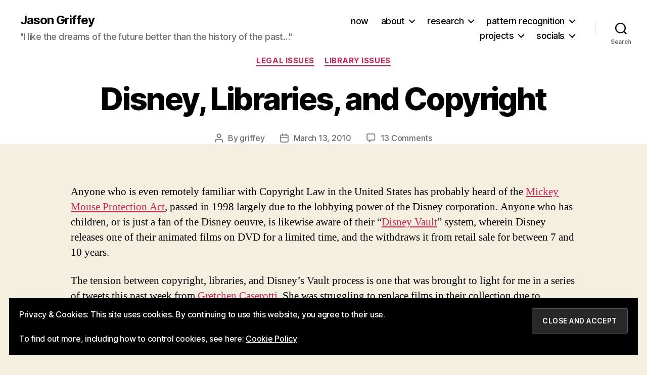

--- FILE ---
content_type: text/html; charset=UTF-8
request_url: https://jasongriffey.net/2010/03/13/disney-libraries-and-copyright/?replytocom=1931
body_size: 26027
content:
<!DOCTYPE html>

<html class="no-js" lang="en-US">

	<head>

		<meta charset="UTF-8">
		<meta name="viewport" content="width=device-width, initial-scale=1.0">

		<link rel="profile" href="https://gmpg.org/xfn/11">

		<title>Disney, Libraries, and Copyright &#8211; Jason Griffey</title>
<meta name='robots' content='max-image-preview:large, noindex, follow' />
<!-- Jetpack Site Verification Tags -->
<meta name="google-site-verification" content="UzAQ0co4ofQBSuf3hEIhdwYF-lVSTPW77KJbqlBF7yM" />
<link rel='dns-prefetch' href='//stats.wp.com' />
<link rel='dns-prefetch' href='//v0.wordpress.com' />
<link rel='preconnect' href='//c0.wp.com' />
<link rel="alternate" type="application/rss+xml" title="Jason Griffey &raquo; Feed" href="https://jasongriffey.net/feed/" />
<link rel="alternate" type="application/rss+xml" title="Jason Griffey &raquo; Comments Feed" href="https://jasongriffey.net/comments/feed/" />
<link rel="alternate" type="application/rss+xml" title="Jason Griffey &raquo; Disney, Libraries, and Copyright Comments Feed" href="https://jasongriffey.net/2010/03/13/disney-libraries-and-copyright/feed/" />
<link rel="alternate" title="oEmbed (JSON)" type="application/json+oembed" href="https://jasongriffey.net/wp-json/oembed/1.0/embed?url=https%3A%2F%2Fjasongriffey.net%2F2010%2F03%2F13%2Fdisney-libraries-and-copyright%2F" />
<link rel="alternate" title="oEmbed (XML)" type="text/xml+oembed" href="https://jasongriffey.net/wp-json/oembed/1.0/embed?url=https%3A%2F%2Fjasongriffey.net%2F2010%2F03%2F13%2Fdisney-libraries-and-copyright%2F&#038;format=xml" />
<style id='wp-img-auto-sizes-contain-inline-css' type='text/css'>
img:is([sizes=auto i],[sizes^="auto," i]){contain-intrinsic-size:3000px 1500px}
/*# sourceURL=wp-img-auto-sizes-contain-inline-css */
</style>
<style id='wp-emoji-styles-inline-css' type='text/css'>

	img.wp-smiley, img.emoji {
		display: inline !important;
		border: none !important;
		box-shadow: none !important;
		height: 1em !important;
		width: 1em !important;
		margin: 0 0.07em !important;
		vertical-align: -0.1em !important;
		background: none !important;
		padding: 0 !important;
	}
/*# sourceURL=wp-emoji-styles-inline-css */
</style>
<link rel='stylesheet' id='wp-block-library-css' href='https://c0.wp.com/c/6.9/wp-includes/css/dist/block-library/style.min.css' type='text/css' media='all' />
<style id='classic-theme-styles-inline-css' type='text/css'>
/*! This file is auto-generated */
.wp-block-button__link{color:#fff;background-color:#32373c;border-radius:9999px;box-shadow:none;text-decoration:none;padding:calc(.667em + 2px) calc(1.333em + 2px);font-size:1.125em}.wp-block-file__button{background:#32373c;color:#fff;text-decoration:none}
/*# sourceURL=/wp-includes/css/classic-themes.min.css */
</style>
<link rel='stylesheet' id='mediaelement-css' href='https://c0.wp.com/c/6.9/wp-includes/js/mediaelement/mediaelementplayer-legacy.min.css' type='text/css' media='all' />
<link rel='stylesheet' id='wp-mediaelement-css' href='https://c0.wp.com/c/6.9/wp-includes/js/mediaelement/wp-mediaelement.min.css' type='text/css' media='all' />
<style id='jetpack-sharing-buttons-style-inline-css' type='text/css'>
.jetpack-sharing-buttons__services-list{display:flex;flex-direction:row;flex-wrap:wrap;gap:0;list-style-type:none;margin:5px;padding:0}.jetpack-sharing-buttons__services-list.has-small-icon-size{font-size:12px}.jetpack-sharing-buttons__services-list.has-normal-icon-size{font-size:16px}.jetpack-sharing-buttons__services-list.has-large-icon-size{font-size:24px}.jetpack-sharing-buttons__services-list.has-huge-icon-size{font-size:36px}@media print{.jetpack-sharing-buttons__services-list{display:none!important}}.editor-styles-wrapper .wp-block-jetpack-sharing-buttons{gap:0;padding-inline-start:0}ul.jetpack-sharing-buttons__services-list.has-background{padding:1.25em 2.375em}
/*# sourceURL=https://jasongriffey.net/wp-content/plugins/jetpack/_inc/blocks/sharing-buttons/view.css */
</style>
<link rel='stylesheet' id='twentig-blocks-css' href='https://jasongriffey.net/wp-content/plugins/twentig/dist/style-index.css?ver=0078103f825eb552f6f7' type='text/css' media='all' />
<style id='twentig-blocks-inline-css' type='text/css'>
@media (width < 700px) { .tw-sm-hidden { display: none !important; }}@media (700px <= width < 1024px) { .tw-md-hidden { display: none !important; }}@media (width >= 1024px) { .tw-lg-hidden { display: none !important; }}
.tw-mt-0{margin-top:0px!important;}.tw-mb-0{margin-bottom:0px!important;}.tw-mt-1{margin-top:5px!important;}.tw-mb-1{margin-bottom:5px!important;}.tw-mt-2{margin-top:10px!important;}.tw-mb-2{margin-bottom:10px!important;}.tw-mt-3{margin-top:15px!important;}.tw-mb-3{margin-bottom:15px!important;}.tw-mt-4{margin-top:20px!important;}.tw-mb-4{margin-bottom:20px!important;}.tw-mt-5{margin-top:30px!important;}.tw-mb-5{margin-bottom:30px!important;}.tw-mt-6{margin-top:40px!important;}.tw-mb-6{margin-bottom:40px!important;}.tw-mt-7{margin-top:50px!important;}.tw-mb-7{margin-bottom:50px!important;}.tw-mt-8{margin-top:60px!important;}.tw-mb-8{margin-bottom:60px!important;}.tw-mt-9{margin-top:80px!important;}.tw-mb-9{margin-bottom:80px!important;}.tw-mt-10{margin-top:100px!important;}.tw-mb-10{margin-bottom:100px!important;}.tw-mt-auto{margin-top:auto!important;}.tw-mb-auto{margin-bottom:auto!important;}
/*# sourceURL=twentig-blocks-inline-css */
</style>
<style id='global-styles-inline-css' type='text/css'>
:root{--wp--preset--aspect-ratio--square: 1;--wp--preset--aspect-ratio--4-3: 4/3;--wp--preset--aspect-ratio--3-4: 3/4;--wp--preset--aspect-ratio--3-2: 3/2;--wp--preset--aspect-ratio--2-3: 2/3;--wp--preset--aspect-ratio--16-9: 16/9;--wp--preset--aspect-ratio--9-16: 9/16;--wp--preset--color--black: #000000;--wp--preset--color--cyan-bluish-gray: #abb8c3;--wp--preset--color--white: #ffffff;--wp--preset--color--pale-pink: #f78da7;--wp--preset--color--vivid-red: #cf2e2e;--wp--preset--color--luminous-vivid-orange: #ff6900;--wp--preset--color--luminous-vivid-amber: #fcb900;--wp--preset--color--light-green-cyan: #7bdcb5;--wp--preset--color--vivid-green-cyan: #00d084;--wp--preset--color--pale-cyan-blue: #8ed1fc;--wp--preset--color--vivid-cyan-blue: #0693e3;--wp--preset--color--vivid-purple: #9b51e0;--wp--preset--color--accent: #cd2653;--wp--preset--color--primary: #000000;--wp--preset--color--secondary: #6d6d6d;--wp--preset--color--subtle-background: #eee5cc;--wp--preset--color--background: #f5efe0;--wp--preset--gradient--vivid-cyan-blue-to-vivid-purple: linear-gradient(135deg,rgb(6,147,227) 0%,rgb(155,81,224) 100%);--wp--preset--gradient--light-green-cyan-to-vivid-green-cyan: linear-gradient(135deg,rgb(122,220,180) 0%,rgb(0,208,130) 100%);--wp--preset--gradient--luminous-vivid-amber-to-luminous-vivid-orange: linear-gradient(135deg,rgb(252,185,0) 0%,rgb(255,105,0) 100%);--wp--preset--gradient--luminous-vivid-orange-to-vivid-red: linear-gradient(135deg,rgb(255,105,0) 0%,rgb(207,46,46) 100%);--wp--preset--gradient--very-light-gray-to-cyan-bluish-gray: linear-gradient(135deg,rgb(238,238,238) 0%,rgb(169,184,195) 100%);--wp--preset--gradient--cool-to-warm-spectrum: linear-gradient(135deg,rgb(74,234,220) 0%,rgb(151,120,209) 20%,rgb(207,42,186) 40%,rgb(238,44,130) 60%,rgb(251,105,98) 80%,rgb(254,248,76) 100%);--wp--preset--gradient--blush-light-purple: linear-gradient(135deg,rgb(255,206,236) 0%,rgb(152,150,240) 100%);--wp--preset--gradient--blush-bordeaux: linear-gradient(135deg,rgb(254,205,165) 0%,rgb(254,45,45) 50%,rgb(107,0,62) 100%);--wp--preset--gradient--luminous-dusk: linear-gradient(135deg,rgb(255,203,112) 0%,rgb(199,81,192) 50%,rgb(65,88,208) 100%);--wp--preset--gradient--pale-ocean: linear-gradient(135deg,rgb(255,245,203) 0%,rgb(182,227,212) 50%,rgb(51,167,181) 100%);--wp--preset--gradient--electric-grass: linear-gradient(135deg,rgb(202,248,128) 0%,rgb(113,206,126) 100%);--wp--preset--gradient--midnight: linear-gradient(135deg,rgb(2,3,129) 0%,rgb(40,116,252) 100%);--wp--preset--font-size--small: 18px;--wp--preset--font-size--medium: 23px;--wp--preset--font-size--large: 26.25px;--wp--preset--font-size--x-large: 42px;--wp--preset--font-size--normal: 21px;--wp--preset--font-size--larger: 32px;--wp--preset--font-size--h-6: 18.01px;--wp--preset--font-size--h-5: 24.01px;--wp--preset--font-size--h-4: 32.01px;--wp--preset--font-size--h-3: 40.01px;--wp--preset--font-size--h-2: 48.01px;--wp--preset--font-size--h-1: 84px;--wp--preset--spacing--20: 0.44rem;--wp--preset--spacing--30: 0.67rem;--wp--preset--spacing--40: 1rem;--wp--preset--spacing--50: 1.5rem;--wp--preset--spacing--60: 2.25rem;--wp--preset--spacing--70: 3.38rem;--wp--preset--spacing--80: 5.06rem;--wp--preset--shadow--natural: 6px 6px 9px rgba(0, 0, 0, 0.2);--wp--preset--shadow--deep: 12px 12px 50px rgba(0, 0, 0, 0.4);--wp--preset--shadow--sharp: 6px 6px 0px rgba(0, 0, 0, 0.2);--wp--preset--shadow--outlined: 6px 6px 0px -3px rgb(255, 255, 255), 6px 6px rgb(0, 0, 0);--wp--preset--shadow--crisp: 6px 6px 0px rgb(0, 0, 0);}:root :where(.is-layout-flow) > :first-child{margin-block-start: 0;}:root :where(.is-layout-flow) > :last-child{margin-block-end: 0;}:root :where(.is-layout-flow) > *{margin-block-start: 24px;margin-block-end: 0;}:root :where(.is-layout-constrained) > :first-child{margin-block-start: 0;}:root :where(.is-layout-constrained) > :last-child{margin-block-end: 0;}:root :where(.is-layout-constrained) > *{margin-block-start: 24px;margin-block-end: 0;}:root :where(.is-layout-flex){gap: 24px;}:root :where(.is-layout-grid){gap: 24px;}body .is-layout-flex{display: flex;}.is-layout-flex{flex-wrap: wrap;align-items: center;}.is-layout-flex > :is(*, div){margin: 0;}body .is-layout-grid{display: grid;}.is-layout-grid > :is(*, div){margin: 0;}.has-black-color{color: var(--wp--preset--color--black) !important;}.has-cyan-bluish-gray-color{color: var(--wp--preset--color--cyan-bluish-gray) !important;}.has-white-color{color: var(--wp--preset--color--white) !important;}.has-pale-pink-color{color: var(--wp--preset--color--pale-pink) !important;}.has-vivid-red-color{color: var(--wp--preset--color--vivid-red) !important;}.has-luminous-vivid-orange-color{color: var(--wp--preset--color--luminous-vivid-orange) !important;}.has-luminous-vivid-amber-color{color: var(--wp--preset--color--luminous-vivid-amber) !important;}.has-light-green-cyan-color{color: var(--wp--preset--color--light-green-cyan) !important;}.has-vivid-green-cyan-color{color: var(--wp--preset--color--vivid-green-cyan) !important;}.has-pale-cyan-blue-color{color: var(--wp--preset--color--pale-cyan-blue) !important;}.has-vivid-cyan-blue-color{color: var(--wp--preset--color--vivid-cyan-blue) !important;}.has-vivid-purple-color{color: var(--wp--preset--color--vivid-purple) !important;}.has-accent-color{color: var(--wp--preset--color--accent) !important;}.has-primary-color{color: var(--wp--preset--color--primary) !important;}.has-secondary-color{color: var(--wp--preset--color--secondary) !important;}.has-subtle-background-color{color: var(--wp--preset--color--subtle-background) !important;}.has-background-color{color: var(--wp--preset--color--background) !important;}.has-black-background-color{background-color: var(--wp--preset--color--black) !important;}.has-cyan-bluish-gray-background-color{background-color: var(--wp--preset--color--cyan-bluish-gray) !important;}.has-white-background-color{background-color: var(--wp--preset--color--white) !important;}.has-pale-pink-background-color{background-color: var(--wp--preset--color--pale-pink) !important;}.has-vivid-red-background-color{background-color: var(--wp--preset--color--vivid-red) !important;}.has-luminous-vivid-orange-background-color{background-color: var(--wp--preset--color--luminous-vivid-orange) !important;}.has-luminous-vivid-amber-background-color{background-color: var(--wp--preset--color--luminous-vivid-amber) !important;}.has-light-green-cyan-background-color{background-color: var(--wp--preset--color--light-green-cyan) !important;}.has-vivid-green-cyan-background-color{background-color: var(--wp--preset--color--vivid-green-cyan) !important;}.has-pale-cyan-blue-background-color{background-color: var(--wp--preset--color--pale-cyan-blue) !important;}.has-vivid-cyan-blue-background-color{background-color: var(--wp--preset--color--vivid-cyan-blue) !important;}.has-vivid-purple-background-color{background-color: var(--wp--preset--color--vivid-purple) !important;}.has-accent-background-color{background-color: var(--wp--preset--color--accent) !important;}.has-primary-background-color{background-color: var(--wp--preset--color--primary) !important;}.has-secondary-background-color{background-color: var(--wp--preset--color--secondary) !important;}.has-subtle-background-background-color{background-color: var(--wp--preset--color--subtle-background) !important;}.has-background-background-color{background-color: var(--wp--preset--color--background) !important;}.has-black-border-color{border-color: var(--wp--preset--color--black) !important;}.has-cyan-bluish-gray-border-color{border-color: var(--wp--preset--color--cyan-bluish-gray) !important;}.has-white-border-color{border-color: var(--wp--preset--color--white) !important;}.has-pale-pink-border-color{border-color: var(--wp--preset--color--pale-pink) !important;}.has-vivid-red-border-color{border-color: var(--wp--preset--color--vivid-red) !important;}.has-luminous-vivid-orange-border-color{border-color: var(--wp--preset--color--luminous-vivid-orange) !important;}.has-luminous-vivid-amber-border-color{border-color: var(--wp--preset--color--luminous-vivid-amber) !important;}.has-light-green-cyan-border-color{border-color: var(--wp--preset--color--light-green-cyan) !important;}.has-vivid-green-cyan-border-color{border-color: var(--wp--preset--color--vivid-green-cyan) !important;}.has-pale-cyan-blue-border-color{border-color: var(--wp--preset--color--pale-cyan-blue) !important;}.has-vivid-cyan-blue-border-color{border-color: var(--wp--preset--color--vivid-cyan-blue) !important;}.has-vivid-purple-border-color{border-color: var(--wp--preset--color--vivid-purple) !important;}.has-accent-border-color{border-color: var(--wp--preset--color--accent) !important;}.has-primary-border-color{border-color: var(--wp--preset--color--primary) !important;}.has-secondary-border-color{border-color: var(--wp--preset--color--secondary) !important;}.has-subtle-background-border-color{border-color: var(--wp--preset--color--subtle-background) !important;}.has-background-border-color{border-color: var(--wp--preset--color--background) !important;}.has-vivid-cyan-blue-to-vivid-purple-gradient-background{background: var(--wp--preset--gradient--vivid-cyan-blue-to-vivid-purple) !important;}.has-light-green-cyan-to-vivid-green-cyan-gradient-background{background: var(--wp--preset--gradient--light-green-cyan-to-vivid-green-cyan) !important;}.has-luminous-vivid-amber-to-luminous-vivid-orange-gradient-background{background: var(--wp--preset--gradient--luminous-vivid-amber-to-luminous-vivid-orange) !important;}.has-luminous-vivid-orange-to-vivid-red-gradient-background{background: var(--wp--preset--gradient--luminous-vivid-orange-to-vivid-red) !important;}.has-very-light-gray-to-cyan-bluish-gray-gradient-background{background: var(--wp--preset--gradient--very-light-gray-to-cyan-bluish-gray) !important;}.has-cool-to-warm-spectrum-gradient-background{background: var(--wp--preset--gradient--cool-to-warm-spectrum) !important;}.has-blush-light-purple-gradient-background{background: var(--wp--preset--gradient--blush-light-purple) !important;}.has-blush-bordeaux-gradient-background{background: var(--wp--preset--gradient--blush-bordeaux) !important;}.has-luminous-dusk-gradient-background{background: var(--wp--preset--gradient--luminous-dusk) !important;}.has-pale-ocean-gradient-background{background: var(--wp--preset--gradient--pale-ocean) !important;}.has-electric-grass-gradient-background{background: var(--wp--preset--gradient--electric-grass) !important;}.has-midnight-gradient-background{background: var(--wp--preset--gradient--midnight) !important;}.has-small-font-size{font-size: var(--wp--preset--font-size--small) !important;}.has-medium-font-size{font-size: var(--wp--preset--font-size--medium) !important;}.has-large-font-size{font-size: var(--wp--preset--font-size--large) !important;}.has-x-large-font-size{font-size: var(--wp--preset--font-size--x-large) !important;}.has-normal-font-size{font-size: var(--wp--preset--font-size--normal) !important;}.has-larger-font-size{font-size: var(--wp--preset--font-size--larger) !important;}.has-h-6-font-size{font-size: var(--wp--preset--font-size--h-6) !important;}.has-h-5-font-size{font-size: var(--wp--preset--font-size--h-5) !important;}.has-h-4-font-size{font-size: var(--wp--preset--font-size--h-4) !important;}.has-h-3-font-size{font-size: var(--wp--preset--font-size--h-3) !important;}.has-h-2-font-size{font-size: var(--wp--preset--font-size--h-2) !important;}.has-h-1-font-size{font-size: var(--wp--preset--font-size--h-1) !important;}
:root :where(.wp-block-pullquote){font-size: 1.5em;line-height: 1.6;}
/*# sourceURL=global-styles-inline-css */
</style>
<link rel='stylesheet' id='twentytwenty-style-css' href='https://jasongriffey.net/wp-content/themes/twentytwenty/style.css?ver=3.0' type='text/css' media='all' />
<style id='twentytwenty-style-inline-css' type='text/css'>
.color-accent,.color-accent-hover:hover,.color-accent-hover:focus,:root .has-accent-color,.has-drop-cap:not(:focus):first-letter,.wp-block-button.is-style-outline,a { color: #cd2653; }blockquote,.border-color-accent,.border-color-accent-hover:hover,.border-color-accent-hover:focus { border-color: #cd2653; }button,.button,.faux-button,.wp-block-button__link,.wp-block-file .wp-block-file__button,input[type="button"],input[type="reset"],input[type="submit"],.bg-accent,.bg-accent-hover:hover,.bg-accent-hover:focus,:root .has-accent-background-color,.comment-reply-link { background-color: #cd2653; }.fill-children-accent,.fill-children-accent * { fill: #cd2653; }body,.entry-title a,:root .has-primary-color { color: #000000; }:root .has-primary-background-color { background-color: #000000; }cite,figcaption,.wp-caption-text,.post-meta,.entry-content .wp-block-archives li,.entry-content .wp-block-categories li,.entry-content .wp-block-latest-posts li,.wp-block-latest-comments__comment-date,.wp-block-latest-posts__post-date,.wp-block-embed figcaption,.wp-block-image figcaption,.wp-block-pullquote cite,.comment-metadata,.comment-respond .comment-notes,.comment-respond .logged-in-as,.pagination .dots,.entry-content hr:not(.has-background),hr.styled-separator,:root .has-secondary-color { color: #6d6d6d; }:root .has-secondary-background-color { background-color: #6d6d6d; }pre,fieldset,input,textarea,table,table *,hr { border-color: #dcd7ca; }caption,code,code,kbd,samp,.wp-block-table.is-style-stripes tbody tr:nth-child(odd),:root .has-subtle-background-background-color { background-color: #dcd7ca; }.wp-block-table.is-style-stripes { border-bottom-color: #dcd7ca; }.wp-block-latest-posts.is-grid li { border-top-color: #dcd7ca; }:root .has-subtle-background-color { color: #dcd7ca; }body:not(.overlay-header) .primary-menu > li > a,body:not(.overlay-header) .primary-menu > li > .icon,.modal-menu a,.footer-menu a, .footer-widgets a:where(:not(.wp-block-button__link)),#site-footer .wp-block-button.is-style-outline,.wp-block-pullquote:before,.singular:not(.overlay-header) .entry-header a,.archive-header a,.header-footer-group .color-accent,.header-footer-group .color-accent-hover:hover { color: #cd2653; }.social-icons a,#site-footer button:not(.toggle),#site-footer .button,#site-footer .faux-button,#site-footer .wp-block-button__link,#site-footer .wp-block-file__button,#site-footer input[type="button"],#site-footer input[type="reset"],#site-footer input[type="submit"],.primary-menu .social-menu a, .footer-widgets .faux-button, .footer-widgets .wp-block-button__link, .footer-widgets input[type="submit"], #site-header ul.primary-menu li.menu-button > a, .menu-modal ul.modal-menu > li.menu-button > .ancestor-wrapper > a { background-color: #cd2653; }.header-footer-group,body:not(.overlay-header) #site-header .toggle,.menu-modal .toggle { color: #000000; }body:not(.overlay-header) .primary-menu ul { background-color: #000000; }body:not(.overlay-header) .primary-menu > li > ul:after { border-bottom-color: #000000; }body:not(.overlay-header) .primary-menu ul ul:after { border-left-color: #000000; }.site-description,body:not(.overlay-header) .toggle-inner .toggle-text,.widget .post-date,.widget .rss-date,.widget_archive li,.widget_categories li,.widget cite,.widget_pages li,.widget_meta li,.widget_nav_menu li,.powered-by-wordpress,.footer-credits .privacy-policy,.to-the-top,.singular .entry-header .post-meta,.singular:not(.overlay-header) .entry-header .post-meta a { color: #6d6d6d; }.header-footer-group pre,.header-footer-group fieldset,.header-footer-group input,.header-footer-group textarea,.header-footer-group table,.header-footer-group table *,.footer-nav-widgets-wrapper,#site-footer,.menu-modal nav *,.footer-widgets-outer-wrapper,.footer-top,body.tw-header-border:not(.overlay-header) #site-header, body.tw-header-border.has-header-opaque #site-header, .tw-footer-widgets-row .footer-widgets.column-two { border-color: #dcd7ca; }.header-footer-group table caption,body:not(.overlay-header) .header-inner .toggle-wrapper::before { background-color: #dcd7ca; }
/*# sourceURL=twentytwenty-style-inline-css */
</style>
<link rel='stylesheet' id='twentytwenty-fonts-css' href='https://jasongriffey.net/wp-content/themes/twentytwenty/assets/css/font-inter.css?ver=3.0' type='text/css' media='all' />
<link rel='stylesheet' id='twentytwenty-print-style-css' href='https://jasongriffey.net/wp-content/themes/twentytwenty/print.css?ver=3.0' type='text/css' media='print' />
<link rel='stylesheet' id='twentytwenty-jetpack-css' href='https://c0.wp.com/p/jetpack/15.3.1/modules/theme-tools/compat/twentytwenty.css' type='text/css' media='all' />
<link rel='stylesheet' id='twentig-twentytwenty-css' href='https://jasongriffey.net/wp-content/plugins/twentig/dist/css/twentytwenty/style.css?ver=1.9.6' type='text/css' media='all' />
<style id='twentig-twentytwenty-inline-css' type='text/css'>
#site-header .site-title{font-weight:700}ul.primary-menu,ul.modal-menu>li .ancestor-wrapper a{font-weight:500}:root{--wp--preset--color--subtle-background:#eee5cc}:root .has-subtle-background-background-color{background-color:#eee5cc}:root .has-subtle-background-color.has-text-color{color:#eee5cc}
/*# sourceURL=twentig-twentytwenty-inline-css */
</style>
<link rel='stylesheet' id='sharedaddy-css' href='https://c0.wp.com/p/jetpack/15.3.1/modules/sharedaddy/sharing.css' type='text/css' media='all' />
<link rel='stylesheet' id='social-logos-css' href='https://c0.wp.com/p/jetpack/15.3.1/_inc/social-logos/social-logos.min.css' type='text/css' media='all' />
<script src="https://c0.wp.com/c/6.9/wp-includes/js/jquery/jquery.min.js" id="jquery-core-js"></script>
<script src="https://c0.wp.com/c/6.9/wp-includes/js/jquery/jquery-migrate.min.js" id="jquery-migrate-js"></script>
<script src="https://jasongriffey.net/wp-content/themes/twentytwenty/assets/js/index.js?ver=3.0" id="twentytwenty-js-js" defer data-wp-strategy="defer"></script>
<script src="https://jasongriffey.net/wp-content/plugins/twentig/dist/js/classic/twentig-twentytwenty.js?ver=1.0" id="twentig-twentytwenty-js"></script>
<script id="ai-js-js-extra">
var MyAjax = {"ajaxurl":"https://jasongriffey.net/wp-admin/admin-ajax.php","security":"f58825d2f2"};
//# sourceURL=ai-js-js-extra
</script>
<script src="https://jasongriffey.net/wp-content/plugins/advanced-iframe/js/ai.min.js?ver=607732" id="ai-js-js"></script>
<link rel="https://api.w.org/" href="https://jasongriffey.net/wp-json/" /><link rel="alternate" title="JSON" type="application/json" href="https://jasongriffey.net/wp-json/wp/v2/posts/2485" /><link rel="EditURI" type="application/rsd+xml" title="RSD" href="https://jasongriffey.net/xmlrpc.php?rsd" />
<meta name="generator" content="WordPress 6.9" />
<link rel="canonical" href="https://jasongriffey.net/2010/03/13/disney-libraries-and-copyright/" />
<link rel='shortlink' href='https://jasongriffey.net/?p=2485' />
<!--Customizer CSS-->
<style type="text/css">
.powered-by-wordpress a {
    color: #cd2653;
}
figure.featured-media {
    display: none;
}
.singular .entry-header {
    background-size: cover;
}
.singular .entry-header {
    padding-top: 0rem;
}
@media (min-width: 700px) {
    .singular .entry-header {
        padding-top: 0rem;
    }
}
.singular .entry-header {
    padding-bottom: 0rem;
}
@media (min-width: 700px) {
    .singular .entry-header {
        padding-bottom: 0rem;
    }
}
h1.entry-title, h2.entry-title {
    font-size: 2.6571428571429rem;
}
@media (min-width: 700px) {
    h1.entry-title, h2.entry-title {
        font-size: 4.7238095238095rem;
    }
}
@media (min-width: 1220px) {
    h1.entry-title, h2.entry-title {
        font-size: 6.2rem;
    }
}
.page h1.entry-title, h2.entry-title {
    font-size: 2.6571428571429rem;
}
@media (min-width: 700px) {
    .page h1.entry-title, h2.entry-title {
        font-size: 4.7238095238095rem;
    }
}
@media (min-width: 1220px) {
    .page h1.entry-title, h2.entry-title {
        font-size: 6.2rem;
    }
}
.entry-content > *:not(.alignwide):not(.alignfull):not(.alignleft):not(.alignright):not(.is-style-wide), #site-content-wrapper { max-width: 100rem; }@media (min-width: 660px) {
	.entry-content > .wp-block-image figure.alignleft, .entry-content > .wp-block-image figure.alignright {
        position: static;
        max-width: 26rem;
	}
	.entry-content > .wp-block-image figure.alignleft {
        margin-left: 0;
        margin-right: 1em;
	}
	.entry-content > .wp-block-image figure.alignright {
        margin-right: 0;
        margin-left: 1em;
	}
}
@media (min-width: 1000px) {
	.entry-content > .wp-block-pullquote.alignleft, .entry-content > .wp-block-pullquote.alignright {
        position: relative;
        max-width: 26rem;
	}
	.entry-content > .wp-block-pullquote.alignleft {
        right: auto;
        margin-left: 2rem;
	}
	.entry-content > .wp-block-pullquote.alignright {
        left: auto;
        margin-right: 2rem;
	}
	.entry-content > .wp-block-image figure.alignleft, .entry-content > .wp-block-image figure.alignright {
        position: static;
        max-width: 26rem;
	}
	.entry-content > .wp-block-image figure.alignleft {
        right: calc((100vw - 100rem) / 2 + 100rem + 4rem);
        margin-left: 0;
        margin-right: 1em;
	}
	.entry-content > .wp-block-image figure.alignright {
        left: calc((100vw - 100rem) / 2 + 100rem + 4rem);
        margin-right: 0;
        margin-left: 1em;
	}
}
@media (min-width: 1280px) {
	.entry-content > .wp-block-image figure.alignleft, .entry-content > .wp-block-image figure.alignright {
        position: static;
        max-width: 26rem;
	}
	.entry-content > .wp-block-image figure.alignleft {
        right: calc((100vw - 100rem) / 2 + 100rem + 4rem);
        margin-left: 0;
        margin-right: 1em;
	}
	.entry-content > .wp-block-image figure.alignright {
        left: calc((100vw - 100rem) / 2 + 100rem + 4rem);
        margin-right: 0;
        margin-left: 1em;
	}
}
@media (min-width: 1620px) {
	.entry-content > .wp-block-pullquote.alignleft, .entry-content > .wp-block-pullquote.alignright {
        position: absolute;
        max-width: calc((100% - 100rem) / 2 - 6rem);
	}
	.entry-content > .wp-block-pullquote.alignleft {
        right: calc((100vw - 100rem) / 2 + 100rem + 2rem);
        margin-left: -31rem;
	}
	.entry-content > .wp-block-pullquote.alignright {
        left: calc((100vw - 100rem) / 2 + 100rem + 2rem);
        margin-right: -31rem;
	}
	.entry-content > .wp-block-image figure.alignleft, .entry-content > .wp-block-image figure.alignright {
        position: absolute;
        max-width: calc((100% - 100rem) / 2 - 4rem);
	}
	.entry-content > .wp-block-image figure.alignleft {
        right: calc((100vw - 100rem) / 2 + 100rem + 4rem);
        margin-left: -29rem;
        margin-right: -2rem;
	}
	.entry-content > .wp-block-image figure.alignright {
        left: calc((100vw - 100rem) / 2 + 100rem + 4rem);
        margin-right: -29rem;
        margin-left: -2rem;
	}
}

.powered-by-wordpress {
    display: none;
}
</style> 
<!--/Customizer CSS-->
<noscript><style>.tw-block-animation{opacity:1;transform:none;clip-path:none;}</style></noscript>
	<style>img#wpstats{display:none}</style>
		<link rel="me" href="https://mastodon.social/@Griffey" />
<script>
document.documentElement.className = document.documentElement.className.replace( 'no-js', 'js' );
//# sourceURL=twentytwenty_no_js_class
</script>
<style>.recentcomments a{display:inline !important;padding:0 !important;margin:0 !important;}</style>
<!-- Jetpack Open Graph Tags -->
<meta property="og:type" content="article" />
<meta property="og:title" content="Disney, Libraries, and Copyright" />
<meta property="og:url" content="https://jasongriffey.net/2010/03/13/disney-libraries-and-copyright/" />
<meta property="og:description" content="Anyone who is even remotely familiar with Copyright Law in the United States has probably heard of the Mickey Mouse Protection Act, passed in 1998 largely due to the lobbying power of the Disney co…" />
<meta property="article:published_time" content="2010-03-14T03:03:52+00:00" />
<meta property="article:modified_time" content="2010-03-14T03:03:52+00:00" />
<meta property="og:site_name" content="Jason Griffey" />
<meta property="og:image" content="https://jasongriffey.net/wp-content/uploads/2025/04/cropped-griffey-headshot-scaled-1.jpg" />
<meta property="og:image:width" content="512" />
<meta property="og:image:height" content="512" />
<meta property="og:image:alt" content="" />
<meta property="og:locale" content="en_US" />
<meta name="twitter:text:title" content="Disney, Libraries, and Copyright" />
<meta name="twitter:image" content="https://jasongriffey.net/wp-content/uploads/2025/04/cropped-griffey-headshot-scaled-1-270x270.jpg" />
<meta name="twitter:card" content="summary" />

<!-- End Jetpack Open Graph Tags -->
<link rel="icon" href="https://jasongriffey.net/wp-content/uploads/2025/04/cropped-griffey-headshot-scaled-1-32x32.jpg" sizes="32x32" />
<link rel="icon" href="https://jasongriffey.net/wp-content/uploads/2025/04/cropped-griffey-headshot-scaled-1-192x192.jpg" sizes="192x192" />
<link rel="apple-touch-icon" href="https://jasongriffey.net/wp-content/uploads/2025/04/cropped-griffey-headshot-scaled-1-180x180.jpg" />
<meta name="msapplication-TileImage" content="https://jasongriffey.net/wp-content/uploads/2025/04/cropped-griffey-headshot-scaled-1-270x270.jpg" />

	</head>

	<body class="wp-singular post-template-default single single-post postid-2485 single-format-standard wp-embed-responsive wp-theme-twentytwenty singular enable-search-modal missing-post-thumbnail has-single-pagination showing-comments show-avatars footer-top-visible tw-site-font-large modal-socials-hidden">

		<a class="skip-link screen-reader-text" href="#site-content">Skip to the content</a>
		<header id="site-header" class="header-footer-group">

			<div class="header-inner section-inner">

				<div class="header-titles-wrapper">

					
						<button class="toggle search-toggle mobile-search-toggle" data-toggle-target=".search-modal" data-toggle-body-class="showing-search-modal" data-set-focus=".search-modal .search-field" aria-expanded="false">
							<span class="toggle-inner">
								<span class="toggle-icon">
									<svg class="svg-icon" aria-hidden="true" role="img" focusable="false" xmlns="http://www.w3.org/2000/svg" width="23" height="23" viewBox="0 0 23 23"><path d="M38.710696,48.0601792 L43,52.3494831 L41.3494831,54 L37.0601792,49.710696 C35.2632422,51.1481185 32.9839107,52.0076499 30.5038249,52.0076499 C24.7027226,52.0076499 20,47.3049272 20,41.5038249 C20,35.7027226 24.7027226,31 30.5038249,31 C36.3049272,31 41.0076499,35.7027226 41.0076499,41.5038249 C41.0076499,43.9839107 40.1481185,46.2632422 38.710696,48.0601792 Z M36.3875844,47.1716785 C37.8030221,45.7026647 38.6734666,43.7048964 38.6734666,41.5038249 C38.6734666,36.9918565 35.0157934,33.3341833 30.5038249,33.3341833 C25.9918565,33.3341833 22.3341833,36.9918565 22.3341833,41.5038249 C22.3341833,46.0157934 25.9918565,49.6734666 30.5038249,49.6734666 C32.7048964,49.6734666 34.7026647,48.8030221 36.1716785,47.3875844 C36.2023931,47.347638 36.2360451,47.3092237 36.2726343,47.2726343 C36.3092237,47.2360451 36.347638,47.2023931 36.3875844,47.1716785 Z" transform="translate(-20 -31)" /></svg>								</span>
								<span class="toggle-text">Search</span>
							</span>
						</button><!-- .search-toggle -->

					
					<div class="header-titles">

						<div class="site-title faux-heading"><a href="https://jasongriffey.net/" rel="home">Jason Griffey</a></div><div class="site-description">&quot;I like the dreams of the future better than the history of the past…&quot;</div><!-- .site-description -->
					</div><!-- .header-titles -->

					<button class="toggle nav-toggle mobile-nav-toggle" data-toggle-target=".menu-modal"  data-toggle-body-class="showing-menu-modal" aria-expanded="false" data-set-focus=".close-nav-toggle">
						<span class="toggle-inner">
							<span class="toggle-icon">
								<svg class="svg-icon" aria-hidden="true" role="img" focusable="false" xmlns="http://www.w3.org/2000/svg" width="26" height="7" viewBox="0 0 26 7"><path fill-rule="evenodd" d="M332.5,45 C330.567003,45 329,43.4329966 329,41.5 C329,39.5670034 330.567003,38 332.5,38 C334.432997,38 336,39.5670034 336,41.5 C336,43.4329966 334.432997,45 332.5,45 Z M342,45 C340.067003,45 338.5,43.4329966 338.5,41.5 C338.5,39.5670034 340.067003,38 342,38 C343.932997,38 345.5,39.5670034 345.5,41.5 C345.5,43.4329966 343.932997,45 342,45 Z M351.5,45 C349.567003,45 348,43.4329966 348,41.5 C348,39.5670034 349.567003,38 351.5,38 C353.432997,38 355,39.5670034 355,41.5 C355,43.4329966 353.432997,45 351.5,45 Z" transform="translate(-329 -38)" /></svg>							</span>
							<span class="toggle-text">Menu</span>
						</span>
					</button><!-- .nav-toggle -->

				</div><!-- .header-titles-wrapper -->

				<div class="header-navigation-wrapper">

					
							<nav class="primary-menu-wrapper" aria-label="Horizontal">

								<ul class="primary-menu reset-list-style">

								<li id="menu-item-9975" class="menu-item menu-item-type-post_type menu-item-object-page menu-item-9975"><a href="https://jasongriffey.net/now/">now</a></li>
<li id="menu-item-720" class="menu-item menu-item-type-post_type menu-item-object-page menu-item-has-children menu-item-720"><a href="https://jasongriffey.net/about/">about</a><span class="icon"></span>
<ul class="sub-menu">
	<li id="menu-item-726" class="menu-item menu-item-type-post_type menu-item-object-page menu-item-726"><a href="https://jasongriffey.net/curriculum-vitae/">curriculum vitae</a></li>
	<li id="menu-item-9855" class="menu-item menu-item-type-post_type menu-item-object-page menu-item-9855"><a href="https://jasongriffey.net/theatre/">theatre work</a></li>
	<li id="menu-item-10329" class="menu-item menu-item-type-post_type menu-item-object-page menu-item-10329"><a href="https://jasongriffey.net/orcid-profile/">ORCID Profile</a></li>
	<li id="menu-item-725" class="menu-item menu-item-type-post_type menu-item-object-page menu-item-725"><a href="https://jasongriffey.net/contact/">contact</a></li>
</ul>
</li>
<li id="menu-item-731" class="menu-item menu-item-type-post_type menu-item-object-page menu-item-has-children menu-item-731"><a href="https://jasongriffey.net/speaking/">research</a><span class="icon"></span>
<ul class="sub-menu">
	<li id="menu-item-9545" class="menu-item menu-item-type-custom menu-item-object-custom menu-item-9545"><a href="https://figshare.com/authors/Jason_Griffey/8123915">research repository</a></li>
	<li id="menu-item-730" class="menu-item menu-item-type-post_type menu-item-object-page menu-item-730"><a href="https://jasongriffey.net/publications/">publications</a></li>
	<li id="menu-item-727" class="menu-item menu-item-type-post_type menu-item-object-page menu-item-727"><a href="https://jasongriffey.net/presentations/">presentations</a></li>
	<li id="menu-item-728" class="menu-item menu-item-type-post_type menu-item-object-page menu-item-728"><a href="https://jasongriffey.net/videos/">video</a></li>
</ul>
</li>
<li id="menu-item-8945" class="menu-item menu-item-type-post_type menu-item-object-page current_page_parent menu-item-has-children menu-item-8945"><a href="https://jasongriffey.net/wp/">pattern recognition</a><span class="icon"></span>
<ul class="sub-menu">
	<li id="menu-item-9044" class="menu-item menu-item-type-taxonomy menu-item-object-category menu-item-9044"><a href="https://jasongriffey.net/category/release_candidate/">release candidate</a></li>
	<li id="menu-item-9045" class="menu-item menu-item-type-taxonomy menu-item-object-category menu-item-9045"><a href="https://jasongriffey.net/category/brand_new_world/">brand new world</a></li>
</ul>
</li>
<li id="menu-item-9509" class="menu-item menu-item-type-post_type menu-item-object-page menu-item-has-children menu-item-9509"><a href="https://jasongriffey.net/projects/">projects</a><span class="icon"></span>
<ul class="sub-menu">
	<li id="menu-item-9511" class="menu-item menu-item-type-custom menu-item-object-custom menu-item-9511"><a href="http://librarybox.us">the librarybox project</a></li>
	<li id="menu-item-9510" class="menu-item menu-item-type-custom menu-item-object-custom menu-item-9510"><a href="http://measurethefuture.net">measure the future</a></li>
	<li id="menu-item-9512" class="menu-item menu-item-type-custom menu-item-object-custom menu-item-9512"><a href="http://evenlydistributed.net">evenly distributed consulting</a></li>
</ul>
</li>
<li id="menu-item-10030" class="menu-item menu-item-type-custom menu-item-object-custom menu-item-home menu-item-has-children menu-item-10030"><a href="http://jasongriffey.net">socials</a><span class="icon"></span>
<ul class="sub-menu">
	<li id="menu-item-10032" class="menu-item menu-item-type-custom menu-item-object-custom menu-item-10032"><a href="https://mastodon.social/@Griffey">Mastodon</a></li>
	<li id="menu-item-9803" class="menu-item menu-item-type-post_type menu-item-object-page menu-item-9803"><a href="https://jasongriffey.net/fediverse/">fediverse</a></li>
	<li id="menu-item-10031" class="menu-item menu-item-type-custom menu-item-object-custom menu-item-10031"><a href="http://jasongriffey.net/twitter">Twitter Archive</a></li>
</ul>
</li>

								</ul>

							</nav><!-- .primary-menu-wrapper -->

						
						<div class="header-toggles hide-no-js">

						
							<div class="toggle-wrapper search-toggle-wrapper">

								<button class="toggle search-toggle desktop-search-toggle" data-toggle-target=".search-modal" data-toggle-body-class="showing-search-modal" data-set-focus=".search-modal .search-field" aria-expanded="false">
									<span class="toggle-inner">
										<svg class="svg-icon" aria-hidden="true" role="img" focusable="false" xmlns="http://www.w3.org/2000/svg" width="23" height="23" viewBox="0 0 23 23"><path d="M38.710696,48.0601792 L43,52.3494831 L41.3494831,54 L37.0601792,49.710696 C35.2632422,51.1481185 32.9839107,52.0076499 30.5038249,52.0076499 C24.7027226,52.0076499 20,47.3049272 20,41.5038249 C20,35.7027226 24.7027226,31 30.5038249,31 C36.3049272,31 41.0076499,35.7027226 41.0076499,41.5038249 C41.0076499,43.9839107 40.1481185,46.2632422 38.710696,48.0601792 Z M36.3875844,47.1716785 C37.8030221,45.7026647 38.6734666,43.7048964 38.6734666,41.5038249 C38.6734666,36.9918565 35.0157934,33.3341833 30.5038249,33.3341833 C25.9918565,33.3341833 22.3341833,36.9918565 22.3341833,41.5038249 C22.3341833,46.0157934 25.9918565,49.6734666 30.5038249,49.6734666 C32.7048964,49.6734666 34.7026647,48.8030221 36.1716785,47.3875844 C36.2023931,47.347638 36.2360451,47.3092237 36.2726343,47.2726343 C36.3092237,47.2360451 36.347638,47.2023931 36.3875844,47.1716785 Z" transform="translate(-20 -31)" /></svg>										<span class="toggle-text">Search</span>
									</span>
								</button><!-- .search-toggle -->

							</div>

							
						</div><!-- .header-toggles -->
						
				</div><!-- .header-navigation-wrapper -->

			</div><!-- .header-inner -->

			<div class="search-modal cover-modal header-footer-group" data-modal-target-string=".search-modal" role="dialog" aria-modal="true" aria-label="Search">

	<div class="search-modal-inner modal-inner">

		<div class="section-inner">

			<form role="search" aria-label="Search for:" method="get" class="search-form" action="https://jasongriffey.net/">
	<label for="search-form-1">
		<span class="screen-reader-text">
			Search for:		</span>
		<input type="search" id="search-form-1" class="search-field" placeholder="Search &hellip;" value="" name="s" />
	</label>
	<input type="submit" class="search-submit" value="Search" />
</form>

			<button class="toggle search-untoggle close-search-toggle fill-children-current-color" data-toggle-target=".search-modal" data-toggle-body-class="showing-search-modal" data-set-focus=".search-modal .search-field">
				<span class="screen-reader-text">
					Close search				</span>
				<svg class="svg-icon" aria-hidden="true" role="img" focusable="false" xmlns="http://www.w3.org/2000/svg" width="16" height="16" viewBox="0 0 16 16"><polygon fill="" fill-rule="evenodd" points="6.852 7.649 .399 1.195 1.445 .149 7.899 6.602 14.352 .149 15.399 1.195 8.945 7.649 15.399 14.102 14.352 15.149 7.899 8.695 1.445 15.149 .399 14.102" /></svg>			</button><!-- .search-toggle -->

		</div><!-- .section-inner -->

	</div><!-- .search-modal-inner -->

</div><!-- .menu-modal -->

		</header><!-- #site-header -->

		
<div class="menu-modal cover-modal header-footer-group" data-modal-target-string=".menu-modal">

	<div class="menu-modal-inner modal-inner">

		<div class="menu-wrapper section-inner">

			<div class="menu-top">

				<button class="toggle close-nav-toggle fill-children-current-color" data-toggle-target=".menu-modal" data-toggle-body-class="showing-menu-modal" data-set-focus=".menu-modal">
					<span class="toggle-text">Close Menu</span>
					<svg class="svg-icon" aria-hidden="true" role="img" focusable="false" xmlns="http://www.w3.org/2000/svg" width="16" height="16" viewBox="0 0 16 16"><polygon fill="" fill-rule="evenodd" points="6.852 7.649 .399 1.195 1.445 .149 7.899 6.602 14.352 .149 15.399 1.195 8.945 7.649 15.399 14.102 14.352 15.149 7.899 8.695 1.445 15.149 .399 14.102" /></svg>				</button><!-- .nav-toggle -->

				
					<nav class="mobile-menu" aria-label="Mobile">

						<ul class="modal-menu reset-list-style">

						<li class="menu-item menu-item-type-post_type menu-item-object-page menu-item-9975"><div class="ancestor-wrapper"><a href="https://jasongriffey.net/now/">now</a></div><!-- .ancestor-wrapper --></li>
<li class="menu-item menu-item-type-post_type menu-item-object-page menu-item-has-children menu-item-720"><div class="ancestor-wrapper"><a href="https://jasongriffey.net/about/">about</a><button class="toggle sub-menu-toggle fill-children-current-color" data-toggle-target=".menu-modal .menu-item-720 > .sub-menu" data-toggle-type="slidetoggle" data-toggle-duration="250" aria-expanded="false"><span class="screen-reader-text">Show sub menu</span><svg class="svg-icon" aria-hidden="true" role="img" focusable="false" xmlns="http://www.w3.org/2000/svg" width="20" height="12" viewBox="0 0 20 12"><polygon fill="" fill-rule="evenodd" points="1319.899 365.778 1327.678 358 1329.799 360.121 1319.899 370.021 1310 360.121 1312.121 358" transform="translate(-1310 -358)" /></svg></button></div><!-- .ancestor-wrapper -->
<ul class="sub-menu">
	<li class="menu-item menu-item-type-post_type menu-item-object-page menu-item-726"><div class="ancestor-wrapper"><a href="https://jasongriffey.net/curriculum-vitae/">curriculum vitae</a></div><!-- .ancestor-wrapper --></li>
	<li class="menu-item menu-item-type-post_type menu-item-object-page menu-item-9855"><div class="ancestor-wrapper"><a href="https://jasongriffey.net/theatre/">theatre work</a></div><!-- .ancestor-wrapper --></li>
	<li class="menu-item menu-item-type-post_type menu-item-object-page menu-item-10329"><div class="ancestor-wrapper"><a href="https://jasongriffey.net/orcid-profile/">ORCID Profile</a></div><!-- .ancestor-wrapper --></li>
	<li class="menu-item menu-item-type-post_type menu-item-object-page menu-item-725"><div class="ancestor-wrapper"><a href="https://jasongriffey.net/contact/">contact</a></div><!-- .ancestor-wrapper --></li>
</ul>
</li>
<li class="menu-item menu-item-type-post_type menu-item-object-page menu-item-has-children menu-item-731"><div class="ancestor-wrapper"><a href="https://jasongriffey.net/speaking/">research</a><button class="toggle sub-menu-toggle fill-children-current-color" data-toggle-target=".menu-modal .menu-item-731 > .sub-menu" data-toggle-type="slidetoggle" data-toggle-duration="250" aria-expanded="false"><span class="screen-reader-text">Show sub menu</span><svg class="svg-icon" aria-hidden="true" role="img" focusable="false" xmlns="http://www.w3.org/2000/svg" width="20" height="12" viewBox="0 0 20 12"><polygon fill="" fill-rule="evenodd" points="1319.899 365.778 1327.678 358 1329.799 360.121 1319.899 370.021 1310 360.121 1312.121 358" transform="translate(-1310 -358)" /></svg></button></div><!-- .ancestor-wrapper -->
<ul class="sub-menu">
	<li class="menu-item menu-item-type-custom menu-item-object-custom menu-item-9545"><div class="ancestor-wrapper"><a href="https://figshare.com/authors/Jason_Griffey/8123915">research repository</a></div><!-- .ancestor-wrapper --></li>
	<li class="menu-item menu-item-type-post_type menu-item-object-page menu-item-730"><div class="ancestor-wrapper"><a href="https://jasongriffey.net/publications/">publications</a></div><!-- .ancestor-wrapper --></li>
	<li class="menu-item menu-item-type-post_type menu-item-object-page menu-item-727"><div class="ancestor-wrapper"><a href="https://jasongriffey.net/presentations/">presentations</a></div><!-- .ancestor-wrapper --></li>
	<li class="menu-item menu-item-type-post_type menu-item-object-page menu-item-728"><div class="ancestor-wrapper"><a href="https://jasongriffey.net/videos/">video</a></div><!-- .ancestor-wrapper --></li>
</ul>
</li>
<li class="menu-item menu-item-type-post_type menu-item-object-page current_page_parent menu-item-has-children menu-item-8945"><div class="ancestor-wrapper"><a href="https://jasongriffey.net/wp/">pattern recognition</a><button class="toggle sub-menu-toggle fill-children-current-color" data-toggle-target=".menu-modal .menu-item-8945 > .sub-menu" data-toggle-type="slidetoggle" data-toggle-duration="250" aria-expanded="false"><span class="screen-reader-text">Show sub menu</span><svg class="svg-icon" aria-hidden="true" role="img" focusable="false" xmlns="http://www.w3.org/2000/svg" width="20" height="12" viewBox="0 0 20 12"><polygon fill="" fill-rule="evenodd" points="1319.899 365.778 1327.678 358 1329.799 360.121 1319.899 370.021 1310 360.121 1312.121 358" transform="translate(-1310 -358)" /></svg></button></div><!-- .ancestor-wrapper -->
<ul class="sub-menu">
	<li class="menu-item menu-item-type-taxonomy menu-item-object-category menu-item-9044"><div class="ancestor-wrapper"><a href="https://jasongriffey.net/category/release_candidate/">release candidate</a></div><!-- .ancestor-wrapper --></li>
	<li class="menu-item menu-item-type-taxonomy menu-item-object-category menu-item-9045"><div class="ancestor-wrapper"><a href="https://jasongriffey.net/category/brand_new_world/">brand new world</a></div><!-- .ancestor-wrapper --></li>
</ul>
</li>
<li class="menu-item menu-item-type-post_type menu-item-object-page menu-item-has-children menu-item-9509"><div class="ancestor-wrapper"><a href="https://jasongriffey.net/projects/">projects</a><button class="toggle sub-menu-toggle fill-children-current-color" data-toggle-target=".menu-modal .menu-item-9509 > .sub-menu" data-toggle-type="slidetoggle" data-toggle-duration="250" aria-expanded="false"><span class="screen-reader-text">Show sub menu</span><svg class="svg-icon" aria-hidden="true" role="img" focusable="false" xmlns="http://www.w3.org/2000/svg" width="20" height="12" viewBox="0 0 20 12"><polygon fill="" fill-rule="evenodd" points="1319.899 365.778 1327.678 358 1329.799 360.121 1319.899 370.021 1310 360.121 1312.121 358" transform="translate(-1310 -358)" /></svg></button></div><!-- .ancestor-wrapper -->
<ul class="sub-menu">
	<li class="menu-item menu-item-type-custom menu-item-object-custom menu-item-9511"><div class="ancestor-wrapper"><a href="http://librarybox.us">the librarybox project</a></div><!-- .ancestor-wrapper --></li>
	<li class="menu-item menu-item-type-custom menu-item-object-custom menu-item-9510"><div class="ancestor-wrapper"><a href="http://measurethefuture.net">measure the future</a></div><!-- .ancestor-wrapper --></li>
	<li class="menu-item menu-item-type-custom menu-item-object-custom menu-item-9512"><div class="ancestor-wrapper"><a href="http://evenlydistributed.net">evenly distributed consulting</a></div><!-- .ancestor-wrapper --></li>
</ul>
</li>
<li class="menu-item menu-item-type-custom menu-item-object-custom menu-item-home menu-item-has-children menu-item-10030"><div class="ancestor-wrapper"><a href="http://jasongriffey.net">socials</a><button class="toggle sub-menu-toggle fill-children-current-color" data-toggle-target=".menu-modal .menu-item-10030 > .sub-menu" data-toggle-type="slidetoggle" data-toggle-duration="250" aria-expanded="false"><span class="screen-reader-text">Show sub menu</span><svg class="svg-icon" aria-hidden="true" role="img" focusable="false" xmlns="http://www.w3.org/2000/svg" width="20" height="12" viewBox="0 0 20 12"><polygon fill="" fill-rule="evenodd" points="1319.899 365.778 1327.678 358 1329.799 360.121 1319.899 370.021 1310 360.121 1312.121 358" transform="translate(-1310 -358)" /></svg></button></div><!-- .ancestor-wrapper -->
<ul class="sub-menu">
	<li class="menu-item menu-item-type-custom menu-item-object-custom menu-item-10032"><div class="ancestor-wrapper"><a href="https://mastodon.social/@Griffey">Mastodon</a></div><!-- .ancestor-wrapper --></li>
	<li class="menu-item menu-item-type-post_type menu-item-object-page menu-item-9803"><div class="ancestor-wrapper"><a href="https://jasongriffey.net/fediverse/">fediverse</a></div><!-- .ancestor-wrapper --></li>
	<li class="menu-item menu-item-type-custom menu-item-object-custom menu-item-10031"><div class="ancestor-wrapper"><a href="http://jasongriffey.net/twitter">Twitter Archive</a></div><!-- .ancestor-wrapper --></li>
</ul>
</li>

						</ul>

					</nav>

					
			</div><!-- .menu-top -->

			<div class="menu-bottom">

				
			</div><!-- .menu-bottom -->

		</div><!-- .menu-wrapper -->

	</div><!-- .menu-modal-inner -->

</div><!-- .menu-modal -->

<main id="site-content">

	
<article class="post-2485 post type-post status-publish format-standard hentry category-legal-issues category-library-issues tag-copy tag-copyright tag-disney tag-dvd tag-vault" id="post-2485">

	
<header class="entry-header has-text-align-center header-footer-group">

	<div class="entry-header-inner section-inner medium">

		
			<div class="entry-categories">
				<span class="screen-reader-text">
					Categories				</span>
				<div class="entry-categories-inner">
					<a href="https://jasongriffey.net/category/legal-issues/" rel="category tag">Legal Issues</a> <a href="https://jasongriffey.net/category/library-issues/" rel="category tag">Library Issues</a>				</div><!-- .entry-categories-inner -->
			</div><!-- .entry-categories -->

			<h1 class="entry-title">Disney, Libraries, and Copyright</h1>
		<div class="post-meta-wrapper post-meta-single post-meta-single-top">

			<ul class="post-meta">

									<li class="post-author meta-wrapper">
						<span class="meta-icon">
							<span class="screen-reader-text">
								Post author							</span>
							<svg class="svg-icon" aria-hidden="true" role="img" focusable="false" xmlns="http://www.w3.org/2000/svg" width="18" height="20" viewBox="0 0 18 20"><path fill="" d="M18,19 C18,19.5522847 17.5522847,20 17,20 C16.4477153,20 16,19.5522847 16,19 L16,17 C16,15.3431458 14.6568542,14 13,14 L5,14 C3.34314575,14 2,15.3431458 2,17 L2,19 C2,19.5522847 1.55228475,20 1,20 C0.44771525,20 0,19.5522847 0,19 L0,17 C0,14.2385763 2.23857625,12 5,12 L13,12 C15.7614237,12 18,14.2385763 18,17 L18,19 Z M9,10 C6.23857625,10 4,7.76142375 4,5 C4,2.23857625 6.23857625,0 9,0 C11.7614237,0 14,2.23857625 14,5 C14,7.76142375 11.7614237,10 9,10 Z M9,8 C10.6568542,8 12,6.65685425 12,5 C12,3.34314575 10.6568542,2 9,2 C7.34314575,2 6,3.34314575 6,5 C6,6.65685425 7.34314575,8 9,8 Z" /></svg>						</span>
						<span class="meta-text">
							By <a href="https://jasongriffey.net/author/griffey/">griffey</a>						</span>
					</li>
										<li class="post-date meta-wrapper">
						<span class="meta-icon">
							<span class="screen-reader-text">
								Post date							</span>
							<svg class="svg-icon" aria-hidden="true" role="img" focusable="false" xmlns="http://www.w3.org/2000/svg" width="18" height="19" viewBox="0 0 18 19"><path fill="" d="M4.60069444,4.09375 L3.25,4.09375 C2.47334957,4.09375 1.84375,4.72334957 1.84375,5.5 L1.84375,7.26736111 L16.15625,7.26736111 L16.15625,5.5 C16.15625,4.72334957 15.5266504,4.09375 14.75,4.09375 L13.3993056,4.09375 L13.3993056,4.55555556 C13.3993056,5.02154581 13.0215458,5.39930556 12.5555556,5.39930556 C12.0895653,5.39930556 11.7118056,5.02154581 11.7118056,4.55555556 L11.7118056,4.09375 L6.28819444,4.09375 L6.28819444,4.55555556 C6.28819444,5.02154581 5.9104347,5.39930556 5.44444444,5.39930556 C4.97845419,5.39930556 4.60069444,5.02154581 4.60069444,4.55555556 L4.60069444,4.09375 Z M6.28819444,2.40625 L11.7118056,2.40625 L11.7118056,1 C11.7118056,0.534009742 12.0895653,0.15625 12.5555556,0.15625 C13.0215458,0.15625 13.3993056,0.534009742 13.3993056,1 L13.3993056,2.40625 L14.75,2.40625 C16.4586309,2.40625 17.84375,3.79136906 17.84375,5.5 L17.84375,15.875 C17.84375,17.5836309 16.4586309,18.96875 14.75,18.96875 L3.25,18.96875 C1.54136906,18.96875 0.15625,17.5836309 0.15625,15.875 L0.15625,5.5 C0.15625,3.79136906 1.54136906,2.40625 3.25,2.40625 L4.60069444,2.40625 L4.60069444,1 C4.60069444,0.534009742 4.97845419,0.15625 5.44444444,0.15625 C5.9104347,0.15625 6.28819444,0.534009742 6.28819444,1 L6.28819444,2.40625 Z M1.84375,8.95486111 L1.84375,15.875 C1.84375,16.6516504 2.47334957,17.28125 3.25,17.28125 L14.75,17.28125 C15.5266504,17.28125 16.15625,16.6516504 16.15625,15.875 L16.15625,8.95486111 L1.84375,8.95486111 Z" /></svg>						</span>
						<span class="meta-text">
							<a href="https://jasongriffey.net/2010/03/13/disney-libraries-and-copyright/">March 13, 2010</a>
						</span>
					</li>
										<li class="post-comment-link meta-wrapper">
						<span class="meta-icon">
							<svg class="svg-icon" aria-hidden="true" role="img" focusable="false" xmlns="http://www.w3.org/2000/svg" width="19" height="19" viewBox="0 0 19 19"><path d="M9.43016863,13.2235931 C9.58624731,13.094699 9.7823475,13.0241935 9.98476849,13.0241935 L15.0564516,13.0241935 C15.8581553,13.0241935 16.5080645,12.3742843 16.5080645,11.5725806 L16.5080645,3.44354839 C16.5080645,2.64184472 15.8581553,1.99193548 15.0564516,1.99193548 L3.44354839,1.99193548 C2.64184472,1.99193548 1.99193548,2.64184472 1.99193548,3.44354839 L1.99193548,11.5725806 C1.99193548,12.3742843 2.64184472,13.0241935 3.44354839,13.0241935 L5.76612903,13.0241935 C6.24715123,13.0241935 6.63709677,13.4141391 6.63709677,13.8951613 L6.63709677,15.5301903 L9.43016863,13.2235931 Z M3.44354839,14.766129 C1.67980032,14.766129 0.25,13.3363287 0.25,11.5725806 L0.25,3.44354839 C0.25,1.67980032 1.67980032,0.25 3.44354839,0.25 L15.0564516,0.25 C16.8201997,0.25 18.25,1.67980032 18.25,3.44354839 L18.25,11.5725806 C18.25,13.3363287 16.8201997,14.766129 15.0564516,14.766129 L10.2979143,14.766129 L6.32072889,18.0506004 C5.75274472,18.5196577 4.89516129,18.1156602 4.89516129,17.3790323 L4.89516129,14.766129 L3.44354839,14.766129 Z" /></svg>						</span>
						<span class="meta-text">
							<a href="https://jasongriffey.net/2010/03/13/disney-libraries-and-copyright/#comments">13 Comments<span class="screen-reader-text"> on Disney, Libraries, and Copyright</span></a>						</span>
					</li>
					
			</ul><!-- .post-meta -->

		</div><!-- .post-meta-wrapper -->

		
	</div><!-- .entry-header-inner -->

</header><!-- .entry-header -->

	<div class="post-inner thin ">

		<div class="entry-content">

			<p>Anyone who is even remotely familiar with Copyright Law in the United States has probably heard of the <a href="http://en.wikipedia.org/wiki/Copyright_Term_Extension_Act">Mickey Mouse Protection Act</a>, passed in 1998 largely due to the lobbying power of the Disney corporation. Anyone who has children, or is just a fan of the Disney oeuvre, is likewise aware of their &#8220;<a href="http://en.wikipedia.org/wiki/Disney_Vault">Disney Vault</a>&#8221; system, wherein Disney releases one of their animated films on DVD for a limited time, and the withdraws it from retail sale for between 7 and 10 years.</p>
<p>The tension between copyright, libraries, and Disney&#8217;s Vault process is one that was brought to light for me in a series of tweets this past week from <a href="http://twitter.com/gcaserotti">Gretchen Caserotti</a>. She was struggling to replace films in their collection due to damage, loss, etc, and discovered that <a href="http://twitter.com/gcaserotti/status/10335638123">there are 22 Disney films that they can&#8217;t replace</a> now due to Disney&#8217;s Vault. I hadn&#8217;t thought about this as a result of the Vault, and my first thought when the issue came up was <a href="http://www.copyright.gov/title17/92chap1.html#108">Section 108 of the US Copyright Code</a>&#8230;otherwise known as the Reproduction by Libraries and Archives section.</p>
<p>Librarians should all be familiar with Section 107, the Fair Use provision of US Copyright law. But I&#8217;m consistently surprised how few librarians know Section 108. It gives libraries specific abilities regarding copyright, and in regards to the Disney issue, I immediately thought of this section:</p>
<blockquote><p>h) (1) For purposes of this section, during the last 20 years of any term of copyright of a published work, a library or archives, including a nonprofit educational institution that functions as such, may reproduce, distribute, display, or perform in facsimile or digital form a copy or phonorecord of such work, or portions thereof, for purposes of preservation, scholarship, or research, if such library or archives has first determined, on the basis of a reasonable investigation, that none of the conditions set forth in subparagraphs (A), (B), and (C) of paragraph (2) apply.<br />
(2) No reproduction, distribution, display, or performance is authorized under this subsection if â€”<br />
(A) the work is subject to normal commercial exploitation;<br />
(B) a copy or phonorecord of the work can be obtained at a reasonable price; or<br />
(C) the copyright owner or its agent provides notice pursuant to regulations promulgated by the Register of Copyrights that either of the conditions set forth in subparagraphs (A) and (B) applies.</p></blockquote>
<p>There is also the section that allows for:</p>
<blockquote><p>(c) The right of reproduction under this section applies to three copies or phonorecords of a published work duplicated solely for the purpose of replacement of a copy or phonorecord that is damaged, deteriorating, lost, or stolen, or if the existing format in which the work is stored has become obsolete, if â€”<br />
(1) the library or archives has, after a reasonable effort, determined that an unused replacement cannot be obtained at a fair price; and<br />
(2) any such copy or phonorecord that is reproduced in digital format is not made available to the public in that format outside the premises of the library or archives in lawful possession of such copy.</p></blockquote>
<p>This section isn&#8217;t as useful, as (c)(2) prevents the circulation of copied DVDs, although it does appear to allow for patrons to view the DVD inside the library. And section (h) is limited to works in the last 20 years of their copyright term. The original Mickey Mouse cartoon, Steamboat Willie, was published in 1928, and <a href="http://en.wikipedia.org/wiki/Mickey_Mouse#Legal_issues">Wikipedia reports that it should fall into the public domain</a> in 2023. This would mean that, roughly, Disney media published between 1928 and 1935 would be subject to this rule. That range does not, unfortunately, cover any Disney films, as Snow White was released in 1937, and was the first major motion picture put out by Disney. But it would mean that in just 2 more years, in 2012, that Snow White _should_ fall into this category.</p>
<p>So, copyright nerds and librarians: is it legal for libraries to back up their DVD purchases, in a situation where it is a known fact that they will not be able to re-purchase them when they are needed? Here&#8217;s a situation where a legal copy of a DVD is owned, it is damaged or stolen, and the legal owner wants to buy a replacement&#8230;but can&#8217;t. Shouldn&#8217;t it be legal for a library to do this? Does Fair Use (section 107) give a library the right to make a copy in this situation?</p>
<div class="sharedaddy sd-sharing-enabled"><div class="robots-nocontent sd-block sd-social sd-social-icon-text sd-sharing"><h3 class="sd-title">Share this:</h3><div class="sd-content"><ul><li class="share-facebook"><a rel="nofollow noopener noreferrer"
				data-shared="sharing-facebook-2485"
				class="share-facebook sd-button share-icon"
				href="https://jasongriffey.net/2010/03/13/disney-libraries-and-copyright/?share=facebook"
				target="_blank"
				aria-labelledby="sharing-facebook-2485"
				>
				<span id="sharing-facebook-2485" hidden>Click to share on Facebook (Opens in new window)</span>
				<span>Facebook</span>
			</a></li><li class="share-x"><a rel="nofollow noopener noreferrer"
				data-shared="sharing-x-2485"
				class="share-x sd-button share-icon"
				href="https://jasongriffey.net/2010/03/13/disney-libraries-and-copyright/?share=x"
				target="_blank"
				aria-labelledby="sharing-x-2485"
				>
				<span id="sharing-x-2485" hidden>Click to share on X (Opens in new window)</span>
				<span>X</span>
			</a></li><li class="share-end"></li></ul></div></div></div>
		</div><!-- .entry-content -->

	</div><!-- .post-inner -->

	<div class="section-inner">
		
		<div class="post-meta-wrapper post-meta-single post-meta-single-bottom">

			<ul class="post-meta">

									<li class="post-tags meta-wrapper">
						<span class="meta-icon">
							<span class="screen-reader-text">
								Tags							</span>
							<svg class="svg-icon" aria-hidden="true" role="img" focusable="false" xmlns="http://www.w3.org/2000/svg" width="18" height="18" viewBox="0 0 18 18"><path fill="" d="M15.4496399,8.42490555 L8.66109799,1.63636364 L1.63636364,1.63636364 L1.63636364,8.66081885 L8.42522727,15.44178 C8.57869221,15.5954158 8.78693789,15.6817418 9.00409091,15.6817418 C9.22124393,15.6817418 9.42948961,15.5954158 9.58327627,15.4414581 L15.4486339,9.57610048 C15.7651495,9.25692435 15.7649133,8.74206554 15.4496399,8.42490555 Z M16.6084423,10.7304545 L10.7406818,16.59822 C10.280287,17.0591273 9.65554997,17.3181054 9.00409091,17.3181054 C8.35263185,17.3181054 7.72789481,17.0591273 7.26815877,16.5988788 L0.239976954,9.57887876 C0.0863319284,9.4254126 0,9.21716044 0,9 L0,0.818181818 C0,0.366312477 0.366312477,0 0.818181818,0 L9,0 C9.21699531,0 9.42510306,0.0862010512 9.57854191,0.239639906 L16.6084423,7.26954545 C17.5601275,8.22691012 17.5601275,9.77308988 16.6084423,10.7304545 Z M5,6 C4.44771525,6 4,5.55228475 4,5 C4,4.44771525 4.44771525,4 5,4 C5.55228475,4 6,4.44771525 6,5 C6,5.55228475 5.55228475,6 5,6 Z" /></svg>						</span>
						<span class="meta-text">
							<a href="https://jasongriffey.net/tag/copy/" rel="tag">copy</a>, <a href="https://jasongriffey.net/tag/copyright/" rel="tag">copyright</a>, <a href="https://jasongriffey.net/tag/disney/" rel="tag">disney</a>, <a href="https://jasongriffey.net/tag/dvd/" rel="tag">dvd</a>, <a href="https://jasongriffey.net/tag/vault/" rel="tag">vault</a>						</span>
					</li>
					
			</ul><!-- .post-meta -->

		</div><!-- .post-meta-wrapper -->

		<div class="author-bio">
	<div class="author-title-wrapper">
		<div class="author-avatar vcard">
			<img alt='' src='https://secure.gravatar.com/avatar/ca7f28af5dfbf0cb7d7faf8160f0f18487a7c854aaba550c71f8918ae9aa4a0a?s=160&#038;d=mm&#038;r=g' srcset='https://secure.gravatar.com/avatar/ca7f28af5dfbf0cb7d7faf8160f0f18487a7c854aaba550c71f8918ae9aa4a0a?s=320&#038;d=mm&#038;r=g 2x' class='avatar avatar-160 photo' height='160' width='160' decoding='async'/>		</div>
		<h2 class="author-title heading-size-4">
			By griffey		</h2>
	</div><!-- .author-name -->
	<div class="author-description">
		<p>Jason Griffey is the Executive Director of the Open Science Hardware Foundation. Prior to joining OSHF, he was the Director of Strategic Initiatives at NISO, where he worked to identify new areas of the information ecosystem where standards expertise was useful and needed. Prior to joining NISO in 2019, Jason ran his own technology consulting company for libraries, has been both an Affiliate at metaLAB and a Fellow and Affiliate at the Berkman Klein Center for Internet &amp; Society at Harvard University, and was an academic librarian in roles ranging from reference and instruction to Head of Library IT and a  tenured professor at the University of TN at Chattanooga.</p>
<p>Jason has written extensively on technology and libraries, including multiple books and a series of full-periodical issues on technology topics, most recently a chapter in Library 2035 - Imagining the Next Generation of Libraries by Rowman &amp; Littlefield. His latest full-length work Standards - Essential Knowledge, co-authored with Jeffery Pomerantz, was published by MIT Press in March 2025.</p>
<p>He has spoken internationally on topics such as artificial intelligence &amp; machine learning, the future of technology and libraries, decentralization and the Blockchain, privacy, copyright, and intellectual property. A full list of his publications and presentations can be found on his CV.<br />
He is one of eight winners of the Knight Foundation News Challenge for Libraries for the Measure the Future project (http://measurethefuture.net), an open hardware project designed to provide actionable use metrics for library spaces. He is also the creator and director of The LibraryBox Project (http://librarybox.us), an open source portable digital file distribution system.</p>
		<a class="author-link" href="https://jasongriffey.net/author/griffey/" rel="author">
			View Archive <span aria-hidden="true">&rarr;</span>		</a>
	</div><!-- .author-description -->
</div><!-- .author-bio -->
	
	</div><!-- .section-inner -->

	
	<nav class="pagination-single section-inner" aria-label="Post">

		<hr class="styled-separator is-style-wide" aria-hidden="true" />

		<div class="pagination-single-inner">

			
				<a class="previous-post" href="https://jasongriffey.net/2010/03/10/eliza-tells-stories-family-edition/">
					<span class="arrow" aria-hidden="true">&larr;</span>
					<span class="title"><span class="title-inner">Eliza Tells Stories &#8211; Family edition</span></span>
				</a>

				
				<a class="next-post" href="https://jasongriffey.net/2010/03/25/happy-birthday-daddy/">
					<span class="arrow" aria-hidden="true">&rarr;</span>
						<span class="title"><span class="title-inner">Happy Birthday Daddy</span></span>
				</a>
				
		</div><!-- .pagination-single-inner -->

		<hr class="styled-separator is-style-wide" aria-hidden="true" />

	</nav><!-- .pagination-single -->

	
		<div class="comments-wrapper section-inner">

			
	<div class="comments" id="comments">

		
		<div class="comments-header section-inner small max-percentage">

			<h2 class="comment-reply-title">
			13 replies on &ldquo;Disney, Libraries, and Copyright&rdquo;			</h2><!-- .comments-title -->

		</div><!-- .comments-header -->

		<div class="comments-inner section-inner thin max-percentage">

						<div id="comment-1922" class="comment even thread-even depth-1">
				<article id="div-comment-1922" class="comment-body">
					<footer class="comment-meta">
						<div class="comment-author vcard">
							<img alt='' src='https://secure.gravatar.com/avatar/5e3e04062228242a6843405f61f49356ea244b98f7044a314d41bb6d09d2ed15?s=120&#038;d=mm&#038;r=g' class='avatar avatar-120 photo' height='120' width='120' /><span class="fn">theanalogdivide</span><span class="screen-reader-text says">says:</span>						</div><!-- .comment-author -->

						<div class="comment-metadata">
							<a href="https://jasongriffey.net/2010/03/13/disney-libraries-and-copyright/#comment-1922"><time datetime="2010-03-14T18:15:36-05:00">March 14, 2010 at 6:15 pm</time></a>						</div><!-- .comment-metadata -->

					</footer><!-- .comment-meta -->

					<div class="comment-content entry-content">

						<p>Minow and Lipinski cover this in &#8220;The Library&#039;s Legal Answer Book.&#8221; According to them, we&#039;re in something of a bind, as libraries are not allowed to make copies of an item *<a href="http://books.google.com/books?id=UAYnMveoYrsC&amp;lpg=PP1&amp;dq=librarys%20legal%20answer%20book&amp;pg=PA45#v=onepage&amp;q=&amp;f=false" rel="nofollow ugc">in anticipation</a>* of it needing replacement or becoming obsolete. If a library is in a position to save a deteriorating copy, the authors argue that they can (see the previous page to the one linked), but only if the items are not made available to the public outside the facility. Unfortunately, what we should be able to do never really comes in to play. I would say that if things were as they should be, ol&#039; Mickey would already be in the public domain.</p>

					</div><!-- .comment-content -->

					
						<footer class="comment-footer-meta">

							<span class="comment-reply"><a rel="nofollow" class="comment-reply-link" href="https://jasongriffey.net/2010/03/13/disney-libraries-and-copyright/?replytocom=1922#respond" data-commentid="1922" data-postid="2485" data-belowelement="div-comment-1922" data-respondelement="respond" data-replyto="Reply to theanalogdivide" aria-label="Reply to theanalogdivide">Reply</a></span>
						</footer>

						
				</article><!-- .comment-body -->

			</div><!-- #comment-## -->
			<div id="comment-1933" class="comment odd alt thread-odd thread-alt depth-1">
				<article id="div-comment-1933" class="comment-body">
					<footer class="comment-meta">
						<div class="comment-author vcard">
							<img alt='' src='https://secure.gravatar.com/avatar/5e3e04062228242a6843405f61f49356ea244b98f7044a314d41bb6d09d2ed15?s=120&#038;d=mm&#038;r=g' class='avatar avatar-120 photo' height='120' width='120' /><span class="fn">theanalogdivide</span><span class="screen-reader-text says">says:</span>						</div><!-- .comment-author -->

						<div class="comment-metadata">
							<a href="https://jasongriffey.net/2010/03/13/disney-libraries-and-copyright/#comment-1933"><time datetime="2010-03-14T18:15:36-05:00">March 14, 2010 at 6:15 pm</time></a>						</div><!-- .comment-metadata -->

					</footer><!-- .comment-meta -->

					<div class="comment-content entry-content">

						<p>Minow and Lipinski cover this in &#8220;The Library&#39;s Legal Answer Book.&#8221; According to them, we&#39;re in something of a bind, as libraries are not allowed to make copies of an item *<a href="http://books.google.com/books?id=UAYnMveoYrsC&amp;lpg=PP1&amp;dq=librarys%20legal%20answer%20book&amp;pg=PA45#v=onepage&amp;q=&amp;f=false" about="_blank" rel="nofollow ugc">in anticipation</a>* of it needing replacement or becoming obsolete. </p>
<p>If a library is in a position to save a deteriorating copy, the authors argue that they can (see the previous page to the one linked), but only if the items are not made available to the public outside the facility. </p>
<p>Unfortunately, what we should be able to do never really comes in to play. I would say that if things were as they should be, ol&#39; Mickey would already be in the public domain.</p>

					</div><!-- .comment-content -->

					
						<footer class="comment-footer-meta">

							<span class="comment-reply"><a rel="nofollow" class="comment-reply-link" href="https://jasongriffey.net/2010/03/13/disney-libraries-and-copyright/?replytocom=1933#respond" data-commentid="1933" data-postid="2485" data-belowelement="div-comment-1933" data-respondelement="respond" data-replyto="Reply to theanalogdivide" aria-label="Reply to theanalogdivide">Reply</a></span>
						</footer>

						
				</article><!-- .comment-body -->

			</div><!-- #comment-## -->
			<div id="comment-1923" class="comment even thread-even depth-1">
				<article id="div-comment-1923" class="comment-body">
					<footer class="comment-meta">
						<div class="comment-author vcard">
							<a href="http://www.jasongriffey.net" rel="external nofollow" class="url"><img alt='' src='https://secure.gravatar.com/avatar/ca7f28af5dfbf0cb7d7faf8160f0f18487a7c854aaba550c71f8918ae9aa4a0a?s=120&#038;d=mm&#038;r=g' class='avatar avatar-120 photo' height='120' width='120' loading='lazy' /><span class="fn">griffey</span><span class="screen-reader-text says">says:</span></a>						</div><!-- .comment-author -->

						<div class="comment-metadata">
							<a href="https://jasongriffey.net/2010/03/13/disney-libraries-and-copyright/#comment-1923"><time datetime="2010-03-14T18:32:23-05:00">March 14, 2010 at 6:32 pm</time></a>						</div><!-- .comment-metadata -->

					</footer><!-- .comment-meta -->

					<div class="comment-content entry-content">

						<p>I can&#039;t believe that, Toby. I mean, how else can you possibly read the right to make a &#8220;three copies or phonorecords of a published work duplicated solely for the purpose of replacement of a copy or phonorecord that is damaged, deteriorating, lost, or stolen.&#8221; You can&#039;t very well make a copy of something AFTER it&#039;s been stolen or lost. Same with anticipated damage&#8230;it&#039;s not a reasonable interpretation of the law to copy _everything_ in belief that it may _someday_ be damaged, but it seems a very reasonable interpretation to believe that Children&#039;s DVDs are a special-case material that indeed shows more wear more quickly than other types. Especially since the Publisher of said DVDs explicitly makes known that the sales of said DVDs will be ceasing.</p>

					</div><!-- .comment-content -->

					
						<footer class="comment-footer-meta">

							<span class="comment-reply"><a rel="nofollow" class="comment-reply-link" href="https://jasongriffey.net/2010/03/13/disney-libraries-and-copyright/?replytocom=1923#respond" data-commentid="1923" data-postid="2485" data-belowelement="div-comment-1923" data-respondelement="respond" data-replyto="Reply to griffey" aria-label="Reply to griffey">Reply</a></span>
						</footer>

						
				</article><!-- .comment-body -->

			</div><!-- #comment-## -->
			<div id="comment-1930" class="comment odd alt thread-odd thread-alt depth-1">
				<article id="div-comment-1930" class="comment-body">
					<footer class="comment-meta">
						<div class="comment-author vcard">
							<a href="http://www.jasongriffey.net" rel="external nofollow" class="url"><img alt='' src='https://secure.gravatar.com/avatar/ca7f28af5dfbf0cb7d7faf8160f0f18487a7c854aaba550c71f8918ae9aa4a0a?s=120&#038;d=mm&#038;r=g' class='avatar avatar-120 photo' height='120' width='120' loading='lazy' /><span class="fn">griffey</span><span class="screen-reader-text says">says:</span></a>						</div><!-- .comment-author -->

						<div class="comment-metadata">
							<a href="https://jasongriffey.net/2010/03/13/disney-libraries-and-copyright/#comment-1930"><time datetime="2010-03-14T18:32:23-05:00">March 14, 2010 at 6:32 pm</time></a>						</div><!-- .comment-metadata -->

					</footer><!-- .comment-meta -->

					<div class="comment-content entry-content">

						<p>I can&#39;t believe that, Toby. I mean, how else can you possibly read the right to make a &#8220;three copies or phonorecords of a published work duplicated solely for the purpose of replacement of a copy or phonorecord that is damaged, deteriorating, lost, or stolen.&#8221; You can&#39;t very well make a copy of something AFTER it&#39;s been stolen or lost. Same with anticipated damage&#8230;it&#39;s not a reasonable interpretation of the law to copy _everything_ in belief that it may _someday_ be damaged, but it seems a very reasonable interpretation to believe that Children&#39;s DVDs are a special-case material that indeed shows more wear more quickly than other types. Especially since the Publisher of said DVDs explicitly makes known that the sales of said DVDs will be ceasing.</p>

					</div><!-- .comment-content -->

					
						<footer class="comment-footer-meta">

							<span class="comment-reply"><a rel="nofollow" class="comment-reply-link" href="https://jasongriffey.net/2010/03/13/disney-libraries-and-copyright/?replytocom=1930#respond" data-commentid="1930" data-postid="2485" data-belowelement="div-comment-1930" data-respondelement="respond" data-replyto="Reply to griffey" aria-label="Reply to griffey">Reply</a></span>
						</footer>

						
				</article><!-- .comment-body -->

			</div><!-- #comment-## -->
			<div id="comment-1924" class="comment even thread-even depth-1">
				<article id="div-comment-1924" class="comment-body">
					<footer class="comment-meta">
						<div class="comment-author vcard">
							<img alt='' src='https://secure.gravatar.com/avatar/5e3e04062228242a6843405f61f49356ea244b98f7044a314d41bb6d09d2ed15?s=120&#038;d=mm&#038;r=g' class='avatar avatar-120 photo' height='120' width='120' loading='lazy' /><span class="fn">theanalogdivide</span><span class="screen-reader-text says">says:</span>						</div><!-- .comment-author -->

						<div class="comment-metadata">
							<a href="https://jasongriffey.net/2010/03/13/disney-libraries-and-copyright/#comment-1924"><time datetime="2010-03-14T19:05:37-05:00">March 14, 2010 at 7:05 pm</time></a>						</div><!-- .comment-metadata -->

					</footer><!-- .comment-meta -->

					<div class="comment-content entry-content">

						<p>&#8211;deleted to move to thread&#8211;</p>

					</div><!-- .comment-content -->

					
						<footer class="comment-footer-meta">

							<span class="comment-reply"><a rel="nofollow" class="comment-reply-link" href="https://jasongriffey.net/2010/03/13/disney-libraries-and-copyright/?replytocom=1924#respond" data-commentid="1924" data-postid="2485" data-belowelement="div-comment-1924" data-respondelement="respond" data-replyto="Reply to theanalogdivide" aria-label="Reply to theanalogdivide">Reply</a></span>
						</footer>

						
				</article><!-- .comment-body -->

			</div><!-- #comment-## -->
			<div id="comment-1925" class="comment odd alt thread-odd thread-alt depth-1">
				<article id="div-comment-1925" class="comment-body">
					<footer class="comment-meta">
						<div class="comment-author vcard">
							<img alt='' src='https://secure.gravatar.com/avatar/5e3e04062228242a6843405f61f49356ea244b98f7044a314d41bb6d09d2ed15?s=120&#038;d=mm&#038;r=g' class='avatar avatar-120 photo' height='120' width='120' loading='lazy' /><span class="fn">theanalogdivide</span><span class="screen-reader-text says">says:</span>						</div><!-- .comment-author -->

						<div class="comment-metadata">
							<a href="https://jasongriffey.net/2010/03/13/disney-libraries-and-copyright/#comment-1925"><time datetime="2010-03-14T19:06:08-05:00">March 14, 2010 at 7:06 pm</time></a>						</div><!-- .comment-metadata -->

					</footer><!-- .comment-meta -->

					<div class="comment-content entry-content">

						<p>I couldn&#039;t agree with you more, Griffey. But the law &#8211; and particularly copyright law &#8211; has never really been one to either make sense or take the consumer&#039;s side. I put out a tweet to Mary Minow (coauthor of the book, author of the Library Law blog, and @librarylaw on Twitter) in the hopes that she&#039;d weigh in.Obviously, I&#039;m not a lawyer, so I&#039;m punching above my weight here. Maybe I&#039;m just a cynic, but I&#039;ve seen too many instances where the Mouse has enacted swift and harsh punishment for even the slightest threats to its IP.</p>

					</div><!-- .comment-content -->

					
						<footer class="comment-footer-meta">

							<span class="comment-reply"><a rel="nofollow" class="comment-reply-link" href="https://jasongriffey.net/2010/03/13/disney-libraries-and-copyright/?replytocom=1925#respond" data-commentid="1925" data-postid="2485" data-belowelement="div-comment-1925" data-respondelement="respond" data-replyto="Reply to theanalogdivide" aria-label="Reply to theanalogdivide">Reply</a></span>
						</footer>

						
				</article><!-- .comment-body -->

			</div><!-- #comment-## -->
			<div id="comment-1932" class="comment even thread-even depth-1">
				<article id="div-comment-1932" class="comment-body">
					<footer class="comment-meta">
						<div class="comment-author vcard">
							<img alt='' src='https://secure.gravatar.com/avatar/5e3e04062228242a6843405f61f49356ea244b98f7044a314d41bb6d09d2ed15?s=120&#038;d=mm&#038;r=g' class='avatar avatar-120 photo' height='120' width='120' loading='lazy' /><span class="fn">theanalogdivide</span><span class="screen-reader-text says">says:</span>						</div><!-- .comment-author -->

						<div class="comment-metadata">
							<a href="https://jasongriffey.net/2010/03/13/disney-libraries-and-copyright/#comment-1932"><time datetime="2010-03-14T19:06:08-05:00">March 14, 2010 at 7:06 pm</time></a>						</div><!-- .comment-metadata -->

					</footer><!-- .comment-meta -->

					<div class="comment-content entry-content">

						<p>I couldn&#39;t agree with you more, Griffey. But the law &#8211; and particularly copyright law &#8211; has never really been one to either make sense or take the consumer&#39;s side. I put out a tweet to Mary Minow (coauthor of the book, author of the Library Law blog, and @librarylaw on Twitter) in the hopes that she&#39;d weigh in.</p>
<p>Obviously, I&#39;m not a lawyer, so I&#39;m punching above my weight here. Maybe I&#39;m just a cynic, but I&#39;ve seen too many instances where the Mouse has enacted swift and harsh punishment for even the slightest threats to its IP.</p>

					</div><!-- .comment-content -->

					
						<footer class="comment-footer-meta">

							<span class="comment-reply"><a rel="nofollow" class="comment-reply-link" href="https://jasongriffey.net/2010/03/13/disney-libraries-and-copyright/?replytocom=1932#respond" data-commentid="1932" data-postid="2485" data-belowelement="div-comment-1932" data-respondelement="respond" data-replyto="Reply to theanalogdivide" aria-label="Reply to theanalogdivide">Reply</a></span>
						</footer>

						
				</article><!-- .comment-body -->

			</div><!-- #comment-## -->
			<div id="comment-1926" class="pingback odd alt thread-odd thread-alt depth-1">
				<article id="div-comment-1926" class="comment-body">
					<footer class="comment-meta">
						<div class="comment-author vcard">
							<a href="http://usflibrary.wordpress.com/2010/03/17/copyright-conundrum/" rel="external nofollow" class="url"><span class="fn">Copyright Conundrum &laquo; USF Library</span><span class="screen-reader-text says">says:</span></a>						</div><!-- .comment-author -->

						<div class="comment-metadata">
							<a href="https://jasongriffey.net/2010/03/13/disney-libraries-and-copyright/#comment-1926"><time datetime="2010-03-17T09:33:26-05:00">March 17, 2010 at 9:33 am</time></a>						</div><!-- .comment-metadata -->

					</footer><!-- .comment-meta -->

					<div class="comment-content entry-content">

						<p>[&#8230;] access, copyright | Tags: disney, replacement copies | Leave a Comment&nbsp;  I stumbled across this article today that deals with libraries, copyright and the most evil copyright lobbying entity, Disney. In [&#8230;]</p>

					</div><!-- .comment-content -->

					
						<footer class="comment-footer-meta">

							<span class="comment-reply"><a rel="nofollow" class="comment-reply-link" href="https://jasongriffey.net/2010/03/13/disney-libraries-and-copyright/?replytocom=1926#respond" data-commentid="1926" data-postid="2485" data-belowelement="div-comment-1926" data-respondelement="respond" data-replyto="Reply to Copyright Conundrum &laquo; USF Library" aria-label="Reply to Copyright Conundrum &laquo; USF Library">Reply</a></span>
						</footer>

						
				</article><!-- .comment-body -->

			</div><!-- #comment-## -->
			<div id="comment-1927" class="comment even thread-even depth-1">
				<article id="div-comment-1927" class="comment-body">
					<footer class="comment-meta">
						<div class="comment-author vcard">
							<img alt='' src='https://secure.gravatar.com/avatar/1ee96b44cee2bd663e324264932278f9284538ba68040bef487fef5cf0bf8f21?s=120&#038;d=mm&#038;r=g' class='avatar avatar-120 photo' height='120' width='120' loading='lazy' /><span class="fn">RB</span><span class="screen-reader-text says">says:</span>						</div><!-- .comment-author -->

						<div class="comment-metadata">
							<a href="https://jasongriffey.net/2010/03/13/disney-libraries-and-copyright/#comment-1927"><time datetime="2010-03-17T17:18:56-05:00">March 17, 2010 at 5:18 pm</time></a>						</div><!-- .comment-metadata -->

					</footer><!-- .comment-meta -->

					<div class="comment-content entry-content">

						<p>I took Thomas Lipinski&#039;s&#8221;Copyright and the Library&#8221; ACRL webinar last year and asked him this very question.  His reply, if I remember it correctly, was that if you need to make a copy of something that&#039;s been damaged or lost, you would find a copy through InterLibrary Loan and make your copy from that.  He made a point of saying that you couldn&#039;t make a copy in anticipation of it being damaged, lost or stolen, unfortunately.</p>

					</div><!-- .comment-content -->

					
						<footer class="comment-footer-meta">

							<span class="comment-reply"><a rel="nofollow" class="comment-reply-link" href="https://jasongriffey.net/2010/03/13/disney-libraries-and-copyright/?replytocom=1927#respond" data-commentid="1927" data-postid="2485" data-belowelement="div-comment-1927" data-respondelement="respond" data-replyto="Reply to RB" aria-label="Reply to RB">Reply</a></span>
						</footer>

						
				</article><!-- .comment-body -->

			</div><!-- #comment-## -->
			<div id="comment-1931" class="comment odd alt thread-odd thread-alt depth-1">
				<article id="div-comment-1931" class="comment-body">
					<footer class="comment-meta">
						<div class="comment-author vcard">
							<img alt='' src='https://secure.gravatar.com/avatar/1ee96b44cee2bd663e324264932278f9284538ba68040bef487fef5cf0bf8f21?s=120&#038;d=mm&#038;r=g' class='avatar avatar-120 photo' height='120' width='120' loading='lazy' /><span class="fn">RB</span><span class="screen-reader-text says">says:</span>						</div><!-- .comment-author -->

						<div class="comment-metadata">
							<a href="https://jasongriffey.net/2010/03/13/disney-libraries-and-copyright/#comment-1931"><time datetime="2010-03-17T17:18:56-05:00">March 17, 2010 at 5:18 pm</time></a>						</div><!-- .comment-metadata -->

					</footer><!-- .comment-meta -->

					<div class="comment-content entry-content">

						<p>I took Thomas Lipinski&#39;s&#8221;Copyright and the Library&#8221; ACRL webinar last year and asked him this very question.  His reply, if I remember it correctly, was that if you need to make a copy of something that&#39;s been damaged or lost, you would find a copy through InterLibrary Loan and make your copy from that.  He made a point of saying that you couldn&#39;t make a copy in anticipation of it being damaged, lost or stolen, unfortunately.</p>

					</div><!-- .comment-content -->

					
						<footer class="comment-footer-meta">

							<span class="comment-reply"><a rel="nofollow" class="comment-reply-link" href="https://jasongriffey.net/2010/03/13/disney-libraries-and-copyright/?replytocom=1931#respond" data-commentid="1931" data-postid="2485" data-belowelement="div-comment-1931" data-respondelement="respond" data-replyto="Reply to RB" aria-label="Reply to RB">Reply</a></span>
						</footer>

						
				</article><!-- .comment-body -->

			</div><!-- #comment-## -->
			<div id="comment-1928" class="comment even thread-even depth-1">
				<article id="div-comment-1928" class="comment-body">
					<footer class="comment-meta">
						<div class="comment-author vcard">
							<a href="http://www.claybusker.com/ITGThemes" rel="external nofollow" class="url"><img alt='' src='https://secure.gravatar.com/avatar/15f57734f05ac63f78701b4b4abd9362d9026f248cff911e249f29202ce451c7?s=120&#038;d=mm&#038;r=g' class='avatar avatar-120 photo' height='120' width='120' loading='lazy' /><span class="fn">Clay</span><span class="screen-reader-text says">says:</span></a>						</div><!-- .comment-author -->

						<div class="comment-metadata">
							<a href="https://jasongriffey.net/2010/03/13/disney-libraries-and-copyright/#comment-1928"><time datetime="2010-03-29T14:59:50-05:00">March 29, 2010 at 2:59 pm</time></a>						</div><!-- .comment-metadata -->

					</footer><!-- .comment-meta -->

					<div class="comment-content entry-content">

						<p>What about the DMCA?  If there&#039;s any circumvention of copy protection(and DeCSS is on every Disney DVD, so far as I&#039;m aware, so there IS copy protection), it&#039;s illegal to make the copy, even if the content itself is not illegal to copy.I&#039;m not a lawyer, and there could be some sort of library exception to that rule, but I&#039;m not aware of it.</p>

					</div><!-- .comment-content -->

					
						<footer class="comment-footer-meta">

							<span class="comment-reply"><a rel="nofollow" class="comment-reply-link" href="https://jasongriffey.net/2010/03/13/disney-libraries-and-copyright/?replytocom=1928#respond" data-commentid="1928" data-postid="2485" data-belowelement="div-comment-1928" data-respondelement="respond" data-replyto="Reply to Clay" aria-label="Reply to Clay">Reply</a></span>
						</footer>

						
				</article><!-- .comment-body -->

			</div><!-- #comment-## -->
			<div id="comment-1929" class="comment odd alt thread-odd thread-alt depth-1">
				<article id="div-comment-1929" class="comment-body">
					<footer class="comment-meta">
						<div class="comment-author vcard">
							<a href="http://www.claybusker.com/ITGThemes" rel="external nofollow" class="url"><img alt='' src='https://secure.gravatar.com/avatar/15f57734f05ac63f78701b4b4abd9362d9026f248cff911e249f29202ce451c7?s=120&#038;d=mm&#038;r=g' class='avatar avatar-120 photo' height='120' width='120' loading='lazy' /><span class="fn">Clay</span><span class="screen-reader-text says">says:</span></a>						</div><!-- .comment-author -->

						<div class="comment-metadata">
							<a href="https://jasongriffey.net/2010/03/13/disney-libraries-and-copyright/#comment-1929"><time datetime="2010-03-29T14:59:50-05:00">March 29, 2010 at 2:59 pm</time></a>						</div><!-- .comment-metadata -->

					</footer><!-- .comment-meta -->

					<div class="comment-content entry-content">

						<p>What about the DMCA?  If there&#39;s any circumvention of copy protection(and DeCSS is on every Disney DVD, so far as I&#39;m aware, so there IS copy protection), it&#39;s illegal to make the copy, even if the content itself is not illegal to copy.</p>
<p>I&#39;m not a lawyer, and there could be some sort of library exception to that rule, but I&#39;m not aware of it.</p>

					</div><!-- .comment-content -->

					
						<footer class="comment-footer-meta">

							<span class="comment-reply"><a rel="nofollow" class="comment-reply-link" href="https://jasongriffey.net/2010/03/13/disney-libraries-and-copyright/?replytocom=1929#respond" data-commentid="1929" data-postid="2485" data-belowelement="div-comment-1929" data-respondelement="respond" data-replyto="Reply to Clay" aria-label="Reply to Clay">Reply</a></span>
						</footer>

						
				</article><!-- .comment-body -->

			</div><!-- #comment-## -->
			<div id="comment-1934" class="pingback even thread-even depth-1">
				<article id="div-comment-1934" class="comment-body">
					<footer class="comment-meta">
						<div class="comment-author vcard">
							<a href="http://brianrowe.org/LIS550/2011/01/25/trademarking-tradition-getting-the-tm-on-baltimore%e2%80%99s-hon/" rel="external nofollow" class="url"><span class="fn">Trademarking Tradition: Getting the tm on Baltimore’s Hon | Information in Social Context</span><span class="screen-reader-text says">says:</span></a>						</div><!-- .comment-author -->

						<div class="comment-metadata">
							<a href="https://jasongriffey.net/2010/03/13/disney-libraries-and-copyright/#comment-1934"><time datetime="2011-01-24T19:05:21-06:00">January 24, 2011 at 7:05 pm</time></a>						</div><!-- .comment-metadata -->

					</footer><!-- .comment-meta -->

					<div class="comment-content entry-content">

						<p>[&#8230;] are not always used this way.  From companies that exist to buy up patents and sue infringes  to companies that spend big money to swaying legislation to horde creations more than a generation old&lt;/a&gt; these legal tools [&#8230;]</p>

					</div><!-- .comment-content -->

					
						<footer class="comment-footer-meta">

							<span class="comment-reply"><a rel="nofollow" class="comment-reply-link" href="https://jasongriffey.net/2010/03/13/disney-libraries-and-copyright/?replytocom=1934#respond" data-commentid="1934" data-postid="2485" data-belowelement="div-comment-1934" data-respondelement="respond" data-replyto="Reply to Trademarking Tradition: Getting the tm on Baltimore’s Hon | Information in Social Context" aria-label="Reply to Trademarking Tradition: Getting the tm on Baltimore’s Hon | Information in Social Context">Reply</a></span>
						</footer>

						
				</article><!-- .comment-body -->

			</div><!-- #comment-## -->

		</div><!-- .comments-inner -->

	</div><!-- comments -->

	<hr class="styled-separator is-style-wide" aria-hidden="true" />	<div id="respond" class="comment-respond">
		<h2 id="reply-title" class="comment-reply-title">Leave a Reply to <a href="#comment-1931">RB</a> <small><a rel="nofollow" id="cancel-comment-reply-link" href="/2010/03/13/disney-libraries-and-copyright/#respond">Cancel reply</a></small></h2><form action="https://jasongriffey.net/wp-comments-post.php" method="post" id="commentform" class="section-inner thin max-percentage"><p class="comment-notes"><span id="email-notes">Your email address will not be published.</span> <span class="required-field-message">Required fields are marked <span class="required">*</span></span></p><p class="comment-form-comment"><label for="comment">Comment <span class="required">*</span></label> <textarea id="comment" name="comment" cols="45" rows="8" maxlength="65525" required></textarea></p><p class="comment-form-author"><label for="author">Name <span class="required">*</span></label> <input id="author" name="author" type="text" value="" size="30" maxlength="245" autocomplete="name" required /></p>
<p class="comment-form-email"><label for="email">Email <span class="required">*</span></label> <input id="email" name="email" type="email" value="" size="30" maxlength="100" aria-describedby="email-notes" autocomplete="email" required /></p>
<p class="comment-form-url"><label for="url">Website</label> <input id="url" name="url" type="url" value="" size="30" maxlength="200" autocomplete="url" /></p>
<p class="comment-form-cookies-consent"><input id="wp-comment-cookies-consent" name="wp-comment-cookies-consent" type="checkbox" value="yes" /> <label for="wp-comment-cookies-consent">Save my name, email, and website in this browser for the next time I comment.</label></p>
<p class="form-submit"><input name="submit" type="submit" id="submit" class="submit" value="Post Comment" /> <input type='hidden' name='comment_post_ID' value='2485' id='comment_post_ID' />
<input type='hidden' name='comment_parent' id='comment_parent' value='1931' />
</p><p style="display: none;"><input type="hidden" id="akismet_comment_nonce" name="akismet_comment_nonce" value="1d2f362bad" /></p><p style="display: none !important;" class="akismet-fields-container" data-prefix="ak_"><label>&#916;<textarea name="ak_hp_textarea" cols="45" rows="8" maxlength="100"></textarea></label><input type="hidden" id="ak_js_1" name="ak_js" value="51"/><script>document.getElementById( "ak_js_1" ).setAttribute( "value", ( new Date() ).getTime() );</script></p></form>	</div><!-- #respond -->
	
		</div><!-- .comments-wrapper -->

		
</article><!-- .post -->

</main><!-- #site-content -->


	<div class="footer-nav-widgets-wrapper header-footer-group">

		<div class="footer-inner section-inner">

							<div class="footer-top has-footer-menu">
					
						<nav aria-label="Footer" class="footer-menu-wrapper">

							<ul class="footer-menu reset-list-style">
								<li id="menu-item-9787" class="menu-item menu-item-type-custom menu-item-object-custom menu-item-9787"><a href="https://mastodon.social/@Griffey">Mastodon</a></li>
<li id="menu-item-10048" class="menu-item menu-item-type-custom menu-item-object-custom menu-item-10048"><a href="https://bsky.app/profile/griffey.bsky.social">Bluesky</a></li>
<li id="menu-item-9554" class="menu-item menu-item-type-custom menu-item-object-custom menu-item-9554"><a href="https://github.com/griffey">Github</a></li>
<li id="menu-item-9552" class="menu-item menu-item-type-custom menu-item-object-custom menu-item-9552"><a href="https://www.linkedin.com/in/griffey/">LinkedIn</a></li>
<li id="menu-item-9553" class="menu-item menu-item-type-custom menu-item-object-custom menu-item-9553"><a href="https://keybase.io/griffey">Keybase</a></li>
<li id="menu-item-9551" class="menu-item menu-item-type-custom menu-item-object-custom menu-item-9551"><a href="https://www.youtube.com/user/jgriffey">YouTube</a></li>
<li id="menu-item-9804" class="menu-item menu-item-type-post_type menu-item-object-page menu-item-9804"><a href="https://jasongriffey.net/fediverse/">fediverse</a></li>
							</ul>

						</nav><!-- .site-nav -->

														</div><!-- .footer-top -->

			
			
				<aside class="footer-widgets-outer-wrapper">

					<div class="footer-widgets-wrapper">

						
							<div class="footer-widgets column-one grid-item">
								<div class="widget widget_search"><div class="widget-content"><form role="search"  method="get" class="search-form" action="https://jasongriffey.net/">
	<label for="search-form-2">
		<span class="screen-reader-text">
			Search for:		</span>
		<input type="search" id="search-form-2" class="search-field" placeholder="Search &hellip;" value="" name="s" />
	</label>
	<input type="submit" class="search-submit" value="Search" />
</form>
</div></div><div class="widget widget_archive"><div class="widget-content"><h2 class="widget-title subheading heading-size-3">Archives</h2>		<label class="screen-reader-text" for="archives-dropdown-2">Archives</label>
		<select id="archives-dropdown-2" name="archive-dropdown">
			
			<option value="">Select Month</option>
				<option value='https://jasongriffey.net/2026/01/'> January 2026 </option>
	<option value='https://jasongriffey.net/2025/10/'> October 2025 </option>
	<option value='https://jasongriffey.net/2025/08/'> August 2025 </option>
	<option value='https://jasongriffey.net/2025/05/'> May 2025 </option>
	<option value='https://jasongriffey.net/2024/06/'> June 2024 </option>
	<option value='https://jasongriffey.net/2024/05/'> May 2024 </option>
	<option value='https://jasongriffey.net/2023/09/'> September 2023 </option>
	<option value='https://jasongriffey.net/2023/03/'> March 2023 </option>
	<option value='https://jasongriffey.net/2023/02/'> February 2023 </option>
	<option value='https://jasongriffey.net/2022/12/'> December 2022 </option>
	<option value='https://jasongriffey.net/2022/11/'> November 2022 </option>
	<option value='https://jasongriffey.net/2022/04/'> April 2022 </option>
	<option value='https://jasongriffey.net/2021/08/'> August 2021 </option>
	<option value='https://jasongriffey.net/2021/07/'> July 2021 </option>
	<option value='https://jasongriffey.net/2021/05/'> May 2021 </option>
	<option value='https://jasongriffey.net/2020/09/'> September 2020 </option>
	<option value='https://jasongriffey.net/2020/05/'> May 2020 </option>
	<option value='https://jasongriffey.net/2020/04/'> April 2020 </option>
	<option value='https://jasongriffey.net/2019/10/'> October 2019 </option>
	<option value='https://jasongriffey.net/2019/08/'> August 2019 </option>
	<option value='https://jasongriffey.net/2019/06/'> June 2019 </option>
	<option value='https://jasongriffey.net/2019/03/'> March 2019 </option>
	<option value='https://jasongriffey.net/2019/02/'> February 2019 </option>
	<option value='https://jasongriffey.net/2019/01/'> January 2019 </option>
	<option value='https://jasongriffey.net/2018/12/'> December 2018 </option>
	<option value='https://jasongriffey.net/2018/08/'> August 2018 </option>
	<option value='https://jasongriffey.net/2018/07/'> July 2018 </option>
	<option value='https://jasongriffey.net/2018/06/'> June 2018 </option>
	<option value='https://jasongriffey.net/2018/05/'> May 2018 </option>
	<option value='https://jasongriffey.net/2018/04/'> April 2018 </option>
	<option value='https://jasongriffey.net/2018/03/'> March 2018 </option>
	<option value='https://jasongriffey.net/2018/02/'> February 2018 </option>
	<option value='https://jasongriffey.net/2017/12/'> December 2017 </option>
	<option value='https://jasongriffey.net/2017/11/'> November 2017 </option>
	<option value='https://jasongriffey.net/2017/09/'> September 2017 </option>
	<option value='https://jasongriffey.net/2017/08/'> August 2017 </option>
	<option value='https://jasongriffey.net/2017/07/'> July 2017 </option>
	<option value='https://jasongriffey.net/2017/06/'> June 2017 </option>
	<option value='https://jasongriffey.net/2017/03/'> March 2017 </option>
	<option value='https://jasongriffey.net/2017/02/'> February 2017 </option>
	<option value='https://jasongriffey.net/2017/01/'> January 2017 </option>
	<option value='https://jasongriffey.net/2016/12/'> December 2016 </option>
	<option value='https://jasongriffey.net/2016/11/'> November 2016 </option>
	<option value='https://jasongriffey.net/2016/10/'> October 2016 </option>
	<option value='https://jasongriffey.net/2016/09/'> September 2016 </option>
	<option value='https://jasongriffey.net/2016/08/'> August 2016 </option>
	<option value='https://jasongriffey.net/2016/07/'> July 2016 </option>
	<option value='https://jasongriffey.net/2016/06/'> June 2016 </option>
	<option value='https://jasongriffey.net/2016/05/'> May 2016 </option>
	<option value='https://jasongriffey.net/2016/03/'> March 2016 </option>
	<option value='https://jasongriffey.net/2016/02/'> February 2016 </option>
	<option value='https://jasongriffey.net/2016/01/'> January 2016 </option>
	<option value='https://jasongriffey.net/2015/12/'> December 2015 </option>
	<option value='https://jasongriffey.net/2015/11/'> November 2015 </option>
	<option value='https://jasongriffey.net/2015/10/'> October 2015 </option>
	<option value='https://jasongriffey.net/2015/09/'> September 2015 </option>
	<option value='https://jasongriffey.net/2015/08/'> August 2015 </option>
	<option value='https://jasongriffey.net/2015/07/'> July 2015 </option>
	<option value='https://jasongriffey.net/2015/06/'> June 2015 </option>
	<option value='https://jasongriffey.net/2015/05/'> May 2015 </option>
	<option value='https://jasongriffey.net/2015/04/'> April 2015 </option>
	<option value='https://jasongriffey.net/2015/03/'> March 2015 </option>
	<option value='https://jasongriffey.net/2015/02/'> February 2015 </option>
	<option value='https://jasongriffey.net/2015/01/'> January 2015 </option>
	<option value='https://jasongriffey.net/2014/12/'> December 2014 </option>
	<option value='https://jasongriffey.net/2014/10/'> October 2014 </option>
	<option value='https://jasongriffey.net/2014/09/'> September 2014 </option>
	<option value='https://jasongriffey.net/2014/08/'> August 2014 </option>
	<option value='https://jasongriffey.net/2014/07/'> July 2014 </option>
	<option value='https://jasongriffey.net/2014/06/'> June 2014 </option>
	<option value='https://jasongriffey.net/2014/05/'> May 2014 </option>
	<option value='https://jasongriffey.net/2014/04/'> April 2014 </option>
	<option value='https://jasongriffey.net/2014/02/'> February 2014 </option>
	<option value='https://jasongriffey.net/2014/01/'> January 2014 </option>
	<option value='https://jasongriffey.net/2013/12/'> December 2013 </option>
	<option value='https://jasongriffey.net/2013/11/'> November 2013 </option>
	<option value='https://jasongriffey.net/2013/10/'> October 2013 </option>
	<option value='https://jasongriffey.net/2013/09/'> September 2013 </option>
	<option value='https://jasongriffey.net/2013/08/'> August 2013 </option>
	<option value='https://jasongriffey.net/2013/07/'> July 2013 </option>
	<option value='https://jasongriffey.net/2013/06/'> June 2013 </option>
	<option value='https://jasongriffey.net/2013/05/'> May 2013 </option>
	<option value='https://jasongriffey.net/2013/04/'> April 2013 </option>
	<option value='https://jasongriffey.net/2013/03/'> March 2013 </option>
	<option value='https://jasongriffey.net/2013/02/'> February 2013 </option>
	<option value='https://jasongriffey.net/2013/01/'> January 2013 </option>
	<option value='https://jasongriffey.net/2012/12/'> December 2012 </option>
	<option value='https://jasongriffey.net/2012/11/'> November 2012 </option>
	<option value='https://jasongriffey.net/2012/10/'> October 2012 </option>
	<option value='https://jasongriffey.net/2012/09/'> September 2012 </option>
	<option value='https://jasongriffey.net/2012/08/'> August 2012 </option>
	<option value='https://jasongriffey.net/2012/07/'> July 2012 </option>
	<option value='https://jasongriffey.net/2012/06/'> June 2012 </option>
	<option value='https://jasongriffey.net/2012/05/'> May 2012 </option>
	<option value='https://jasongriffey.net/2012/04/'> April 2012 </option>
	<option value='https://jasongriffey.net/2012/03/'> March 2012 </option>
	<option value='https://jasongriffey.net/2012/02/'> February 2012 </option>
	<option value='https://jasongriffey.net/2012/01/'> January 2012 </option>
	<option value='https://jasongriffey.net/2011/12/'> December 2011 </option>
	<option value='https://jasongriffey.net/2011/11/'> November 2011 </option>
	<option value='https://jasongriffey.net/2011/10/'> October 2011 </option>
	<option value='https://jasongriffey.net/2011/09/'> September 2011 </option>
	<option value='https://jasongriffey.net/2011/08/'> August 2011 </option>
	<option value='https://jasongriffey.net/2011/07/'> July 2011 </option>
	<option value='https://jasongriffey.net/2011/06/'> June 2011 </option>
	<option value='https://jasongriffey.net/2011/05/'> May 2011 </option>
	<option value='https://jasongriffey.net/2011/04/'> April 2011 </option>
	<option value='https://jasongriffey.net/2011/03/'> March 2011 </option>
	<option value='https://jasongriffey.net/2011/02/'> February 2011 </option>
	<option value='https://jasongriffey.net/2011/01/'> January 2011 </option>
	<option value='https://jasongriffey.net/2010/12/'> December 2010 </option>
	<option value='https://jasongriffey.net/2010/11/'> November 2010 </option>
	<option value='https://jasongriffey.net/2010/10/'> October 2010 </option>
	<option value='https://jasongriffey.net/2010/09/'> September 2010 </option>
	<option value='https://jasongriffey.net/2010/08/'> August 2010 </option>
	<option value='https://jasongriffey.net/2010/07/'> July 2010 </option>
	<option value='https://jasongriffey.net/2010/06/'> June 2010 </option>
	<option value='https://jasongriffey.net/2010/05/'> May 2010 </option>
	<option value='https://jasongriffey.net/2010/04/'> April 2010 </option>
	<option value='https://jasongriffey.net/2010/03/'> March 2010 </option>
	<option value='https://jasongriffey.net/2010/02/'> February 2010 </option>
	<option value='https://jasongriffey.net/2010/01/'> January 2010 </option>
	<option value='https://jasongriffey.net/2009/12/'> December 2009 </option>
	<option value='https://jasongriffey.net/2009/11/'> November 2009 </option>
	<option value='https://jasongriffey.net/2009/10/'> October 2009 </option>
	<option value='https://jasongriffey.net/2009/09/'> September 2009 </option>
	<option value='https://jasongriffey.net/2009/08/'> August 2009 </option>
	<option value='https://jasongriffey.net/2009/07/'> July 2009 </option>
	<option value='https://jasongriffey.net/2009/06/'> June 2009 </option>
	<option value='https://jasongriffey.net/2009/05/'> May 2009 </option>
	<option value='https://jasongriffey.net/2009/04/'> April 2009 </option>
	<option value='https://jasongriffey.net/2009/03/'> March 2009 </option>
	<option value='https://jasongriffey.net/2009/02/'> February 2009 </option>
	<option value='https://jasongriffey.net/2009/01/'> January 2009 </option>
	<option value='https://jasongriffey.net/2008/12/'> December 2008 </option>
	<option value='https://jasongriffey.net/2008/11/'> November 2008 </option>
	<option value='https://jasongriffey.net/2008/10/'> October 2008 </option>
	<option value='https://jasongriffey.net/2008/09/'> September 2008 </option>
	<option value='https://jasongriffey.net/2008/08/'> August 2008 </option>
	<option value='https://jasongriffey.net/2008/07/'> July 2008 </option>
	<option value='https://jasongriffey.net/2008/06/'> June 2008 </option>
	<option value='https://jasongriffey.net/2008/05/'> May 2008 </option>
	<option value='https://jasongriffey.net/2008/04/'> April 2008 </option>
	<option value='https://jasongriffey.net/2008/03/'> March 2008 </option>
	<option value='https://jasongriffey.net/2008/02/'> February 2008 </option>
	<option value='https://jasongriffey.net/2008/01/'> January 2008 </option>
	<option value='https://jasongriffey.net/2007/12/'> December 2007 </option>
	<option value='https://jasongriffey.net/2007/11/'> November 2007 </option>
	<option value='https://jasongriffey.net/2007/10/'> October 2007 </option>
	<option value='https://jasongriffey.net/2007/09/'> September 2007 </option>
	<option value='https://jasongriffey.net/2007/08/'> August 2007 </option>
	<option value='https://jasongriffey.net/2007/07/'> July 2007 </option>
	<option value='https://jasongriffey.net/2007/06/'> June 2007 </option>
	<option value='https://jasongriffey.net/2007/05/'> May 2007 </option>
	<option value='https://jasongriffey.net/2007/04/'> April 2007 </option>
	<option value='https://jasongriffey.net/2007/03/'> March 2007 </option>
	<option value='https://jasongriffey.net/2007/02/'> February 2007 </option>
	<option value='https://jasongriffey.net/2007/01/'> January 2007 </option>
	<option value='https://jasongriffey.net/2006/12/'> December 2006 </option>
	<option value='https://jasongriffey.net/2006/11/'> November 2006 </option>
	<option value='https://jasongriffey.net/2006/10/'> October 2006 </option>
	<option value='https://jasongriffey.net/2006/09/'> September 2006 </option>
	<option value='https://jasongriffey.net/2006/08/'> August 2006 </option>
	<option value='https://jasongriffey.net/2006/07/'> July 2006 </option>
	<option value='https://jasongriffey.net/2006/06/'> June 2006 </option>
	<option value='https://jasongriffey.net/2006/05/'> May 2006 </option>
	<option value='https://jasongriffey.net/2006/04/'> April 2006 </option>
	<option value='https://jasongriffey.net/2006/03/'> March 2006 </option>
	<option value='https://jasongriffey.net/2006/02/'> February 2006 </option>
	<option value='https://jasongriffey.net/2006/01/'> January 2006 </option>
	<option value='https://jasongriffey.net/2005/12/'> December 2005 </option>
	<option value='https://jasongriffey.net/2005/11/'> November 2005 </option>
	<option value='https://jasongriffey.net/2005/10/'> October 2005 </option>
	<option value='https://jasongriffey.net/2005/09/'> September 2005 </option>
	<option value='https://jasongriffey.net/2005/08/'> August 2005 </option>
	<option value='https://jasongriffey.net/2005/07/'> July 2005 </option>
	<option value='https://jasongriffey.net/2005/06/'> June 2005 </option>
	<option value='https://jasongriffey.net/2005/05/'> May 2005 </option>
	<option value='https://jasongriffey.net/2005/04/'> April 2005 </option>
	<option value='https://jasongriffey.net/2005/03/'> March 2005 </option>
	<option value='https://jasongriffey.net/2005/02/'> February 2005 </option>
	<option value='https://jasongriffey.net/2005/01/'> January 2005 </option>
	<option value='https://jasongriffey.net/2004/12/'> December 2004 </option>
	<option value='https://jasongriffey.net/2004/11/'> November 2004 </option>
	<option value='https://jasongriffey.net/2004/10/'> October 2004 </option>
	<option value='https://jasongriffey.net/2004/09/'> September 2004 </option>
	<option value='https://jasongriffey.net/2004/08/'> August 2004 </option>
	<option value='https://jasongriffey.net/2004/07/'> July 2004 </option>
	<option value='https://jasongriffey.net/2004/06/'> June 2004 </option>
	<option value='https://jasongriffey.net/2004/05/'> May 2004 </option>
	<option value='https://jasongriffey.net/2004/04/'> April 2004 </option>
	<option value='https://jasongriffey.net/2004/03/'> March 2004 </option>
	<option value='https://jasongriffey.net/2004/02/'> February 2004 </option>
	<option value='https://jasongriffey.net/2004/01/'> January 2004 </option>
	<option value='https://jasongriffey.net/2003/12/'> December 2003 </option>
	<option value='https://jasongriffey.net/2003/11/'> November 2003 </option>
	<option value='https://jasongriffey.net/2003/10/'> October 2003 </option>
	<option value='https://jasongriffey.net/2003/09/'> September 2003 </option>
	<option value='https://jasongriffey.net/2003/08/'> August 2003 </option>
	<option value='https://jasongriffey.net/2003/07/'> July 2003 </option>
	<option value='https://jasongriffey.net/2003/06/'> June 2003 </option>
	<option value='https://jasongriffey.net/2003/05/'> May 2003 </option>
	<option value='https://jasongriffey.net/2003/04/'> April 2003 </option>
	<option value='https://jasongriffey.net/2003/03/'> March 2003 </option>
	<option value='https://jasongriffey.net/2003/02/'> February 2003 </option>

		</select>

			<script>
( ( dropdownId ) => {
	const dropdown = document.getElementById( dropdownId );
	function onSelectChange() {
		setTimeout( () => {
			if ( 'escape' === dropdown.dataset.lastkey ) {
				return;
			}
			if ( dropdown.value ) {
				document.location.href = dropdown.value;
			}
		}, 250 );
	}
	function onKeyUp( event ) {
		if ( 'Escape' === event.key ) {
			dropdown.dataset.lastkey = 'escape';
		} else {
			delete dropdown.dataset.lastkey;
		}
	}
	function onClick() {
		delete dropdown.dataset.lastkey;
	}
	dropdown.addEventListener( 'keyup', onKeyUp );
	dropdown.addEventListener( 'click', onClick );
	dropdown.addEventListener( 'change', onSelectChange );
})( "archives-dropdown-2" );

//# sourceURL=WP_Widget_Archives%3A%3Awidget
</script>
</div></div><div class="widget widget_categories"><div class="widget-content"><h2 class="widget-title subheading heading-size-3">Categories</h2><form action="https://jasongriffey.net" method="get"><label class="screen-reader-text" for="cat">Categories</label><select  name='cat' id='cat' class='postform'>
	<option value='-1'>Select Category</option>
	<option class="level-0" value="108">3D Printing</option>
	<option class="level-0" value="380">ACRL</option>
	<option class="level-0" value="6">ALA</option>
	<option class="level-0" value="375">Apple</option>
	<option class="level-0" value="771">AR/VR</option>
	<option class="level-0" value="921">Artificial Intelligence</option>
	<option class="level-0" value="148">Baby</option>
	<option class="level-0" value="633">Berkman</option>
	<option class="level-0" value="225">BIGWIG</option>
	<option class="level-0" value="708">Blockchain</option>
	<option class="level-0" value="44">Books</option>
	<option class="level-0" value="903">Brand_New_World</option>
	<option class="level-0" value="587">Chattanooga</option>
	<option class="level-0" value="9">Digital Culture</option>
	<option class="level-0" value="735">Drones</option>
	<option class="level-0" value="835">Equipment</option>
	<option class="level-0" value="602">Evenly Distributed</option>
	<option class="level-0" value="836">food</option>
	<option class="level-0" value="837">Friends</option>
	<option class="level-0" value="730">FutureTech</option>
	<option class="level-0" value="347">Gadgets</option>
	<option class="level-0" value="5">Gaming</option>
	<option class="level-0" value="535">Google+</option>
	<option class="level-0" value="591">Hardware</option>
	<option class="level-0" value="838">Hospital</option>
	<option class="level-0" value="261">humor</option>
	<option class="level-0" value="49">Images</option>
	<option class="level-0" value="752">Internet of Things</option>
	<option class="level-0" value="839">jason</option>
	<option class="level-0" value="840">Learning</option>
	<option class="level-0" value="15">Legal Issues</option>
	<option class="level-0" value="543">Library Boing Boing</option>
	<option class="level-0" value="34">Library Issues</option>
	<option class="level-0" value="500">Library Renewal</option>
	<option class="level-0" value="204">libraryblogging</option>
	<option class="level-0" value="570">LibraryBox</option>
	<option class="level-0" value="430">LITA</option>
	<option class="level-0" value="783">Machine Learning/AI</option>
	<option class="level-0" value="592">Maker</option>
	<option class="level-0" value="761">Makerspace</option>
	<option class="level-0" value="22">Master&#8217;s Paper</option>
	<option class="level-0" value="613">Measure the Future</option>
	<option class="level-0" value="16">Media</option>
	<option class="level-0" value="841">Meta</option>
	<option class="level-0" value="726">Metadate</option>
	<option class="level-0" value="842">Milestone</option>
	<option class="level-0" value="421">mobile</option>
	<option class="level-0" value="84">Monkeys</option>
	<option class="level-0" value="8">MPOW</option>
	<option class="level-0" value="47">Music</option>
	<option class="level-0" value="719">NISO</option>
	<option class="level-0" value="440">OCLC</option>
	<option class="level-0" value="760">Open Hardware</option>
	<option class="level-0" value="937">OSHF</option>
	<option class="level-0" value="367">Perpetual Beta</option>
	<option class="level-0" value="7">Personal</option>
	<option class="level-0" value="322">podcast</option>
	<option class="level-0" value="127">Podcasts</option>
	<option class="level-0" value="318">PPC</option>
	<option class="level-0" value="843">pregnancy</option>
	<option class="level-0" value="344">presentation</option>
	<option class="level-0" value="652">Privacy</option>
	<option class="level-0" value="844">Profile</option>
	<option class="level-0" value="902">Release_Candidate</option>
	<option class="level-0" value="762">Robots</option>
	<option class="level-0" value="845">Room</option>
	<option class="level-0" value="795">Security</option>
	<option class="level-0" value="42">Sewanee</option>
	<option class="level-0" value="846">Sewanee Children&#8217;s Center</option>
	<option class="level-0" value="847">Sickness</option>
	<option class="level-0" value="848">Smartie</option>
	<option class="level-0" value="792">Space</option>
	<option class="level-0" value="156">Technology</option>
	<option class="level-0" value="396">TechSource</option>
	<option class="level-0" value="28">The Living Dead</option>
	<option class="level-0" value="909">Theatre</option>
	<option class="level-0" value="523">Top Tech Trends</option>
	<option class="level-0" value="138">Twitter</option>
	<option class="level-0" value="1">Uncategorized</option>
	<option class="level-0" value="753">User Interface</option>
	<option class="level-0" value="849">vacation</option>
	<option class="level-0" value="458">Video</option>
	<option class="level-0" value="733">Wearable computing</option>
	<option class="level-0" value="345">Web</option>
	<option class="level-0" value="442">Web Scale</option>
	<option class="level-0" value="850">Work</option>
	<option class="level-0" value="2">Writing</option>
</select>
</form><script>
( ( dropdownId ) => {
	const dropdown = document.getElementById( dropdownId );
	function onSelectChange() {
		setTimeout( () => {
			if ( 'escape' === dropdown.dataset.lastkey ) {
				return;
			}
			if ( dropdown.value && parseInt( dropdown.value ) > 0 && dropdown instanceof HTMLSelectElement ) {
				dropdown.parentElement.submit();
			}
		}, 250 );
	}
	function onKeyUp( event ) {
		if ( 'Escape' === event.key ) {
			dropdown.dataset.lastkey = 'escape';
		} else {
			delete dropdown.dataset.lastkey;
		}
	}
	function onClick() {
		delete dropdown.dataset.lastkey;
	}
	dropdown.addEventListener( 'keyup', onKeyUp );
	dropdown.addEventListener( 'click', onClick );
	dropdown.addEventListener( 'change', onSelectChange );
})( "cat" );

//# sourceURL=WP_Widget_Categories%3A%3Awidget
</script>
</div></div>
		<div class="widget widget_recent_entries"><div class="widget-content">
		<h2 class="widget-title subheading heading-size-3">Recent Posts</h2><nav aria-label="Recent Posts">
		<ul>
											<li>
					<a href="https://jasongriffey.net/2026/01/01/keep-hoping-machine-running/">Keep hoping machine running</a>
									</li>
											<li>
					<a href="https://jasongriffey.net/2025/10/28/new-job-oshf-executive-director/">New Job &#8211; OSHF Executive Director!</a>
									</li>
											<li>
					<a href="https://jasongriffey.net/2025/10/17/aspencon-2025-keynote/">AspenCon 2025 Keynote</a>
									</li>
											<li>
					<a href="https://jasongriffey.net/2025/08/19/hadestown-teen-edition/">Hadestown: Teen Edition</a>
									</li>
											<li>
					<a href="https://jasongriffey.net/2025/05/28/what-a-month/">what a month</a>
									</li>
					</ul>

		</nav></div></div><div class="widget widget_recent_comments"><div class="widget-content"><h2 class="widget-title subheading heading-size-3">Recent Comments</h2><nav aria-label="Recent Comments"><ul id="recentcomments"><li class="recentcomments"><span class="comment-author-link"><a href="https://distlib.pival.me" class="url" rel="ugc external nofollow">Paul Pival</a></span> on <a href="https://jasongriffey.net/2025/10/28/new-job-oshf-executive-director/#comment-337499">New Job &#8211; OSHF Executive Director!</a></li><li class="recentcomments"><span class="comment-author-link">viola</span> on <a href="https://jasongriffey.net/2025/05/28/what-a-month/#comment-328241">what a month</a></li><li class="recentcomments"><span class="comment-author-link">Paul Pival</span> on <a href="https://jasongriffey.net/2025/05/28/what-a-month/#comment-328075">what a month</a></li><li class="recentcomments"><span class="comment-author-link"><a href="http://jasongriffey.net" class="url" rel="ugc">griffey</a></span> on <a href="https://jasongriffey.net/2017/02/22/plan-prepare-act/#comment-322017">Plan, Prepare, Act</a></li><li class="recentcomments"><span class="comment-author-link">Maya</span> on <a href="https://jasongriffey.net/2017/02/22/plan-prepare-act/#comment-321414">Plan, Prepare, Act</a></li></ul></nav></div></div><div class="widget widget_rss_links"><div class="widget-content"><h2 class="widget-title subheading heading-size-3">RSS Feeds</h2><ul><li><a target="_self" href="https://jasongriffey.net/feed/" title="Subscribe to posts">RSS - Posts</a></li><li><a target="_self" href="https://jasongriffey.net/comments/feed/" title="Subscribe to comments">RSS - Comments</a></li></ul>
</div></div>							</div>

						
						
							<div class="footer-widgets column-two grid-item">
								<div class="widget widget_eu_cookie_law_widget"><div class="widget-content">
<div
	class="hide-on-scroll negative"
	data-hide-timeout="30"
	data-consent-expiration="180"
	id="eu-cookie-law"
>
	<form method="post" id="jetpack-eu-cookie-law-form">
		<input type="submit" value="Close and accept" class="accept" />
	</form>

	Privacy &amp; Cookies: This site uses cookies. By continuing to use this website, you agree to their use.<br />
<br />
To find out more, including how to control cookies, see here:
		<a href="https://automattic.com/cookies/" rel="nofollow">
		Cookie Policy	</a>
</div>
</div></div><div class="widget widget_block"><div class="widget-content"><iframe loading="lazy" allowfullscreen sandbox="allow-top-navigation allow-scripts" width="400" height="800" src="https://www.mastofeed.com/apiv2/feed?userurl=https%3A%2F%2Fmastodon.social%2Fusers%2Fgriffey&theme=light&size=100&header=true&replies=false&boosts=false"></iframe></div></div>							</div>

						
					</div><!-- .footer-widgets-wrapper -->

				</aside><!-- .footer-widgets-outer-wrapper -->

			
		</div><!-- .footer-inner -->

	</div><!-- .footer-nav-widgets-wrapper -->

	

					<footer id="site-footer" class="header-footer-group">

				
					<div class="section-inner">

						
	<div class="footer-credits">			

		<p class="footer-copyright">
					Jason Griffey - CC BY-NC 4.0 2026				</p>

		
	</div><!-- .footer-credits -->

	
	
						<a class="to-the-top" href="#site-header">
							<span class="to-the-top-long">
								To the top <span class="arrow" aria-hidden="true">&uarr;</span>							</span>
							<span class="to-the-top-short">
								Up <span class="arrow" aria-hidden="true">&uarr;</span>							</span>
						</a><!-- .to-the-top -->

					</div><!-- .section-inner -->

					

			</footer><!-- #site-footer -->
		
	
	<script type="speculationrules">
{"prefetch":[{"source":"document","where":{"and":[{"href_matches":"/*"},{"not":{"href_matches":["/wp-*.php","/wp-admin/*","/wp-content/uploads/*","/wp-content/*","/wp-content/plugins/*","/wp-content/themes/twentytwenty/*","/*\\?(.+)"]}},{"not":{"selector_matches":"a[rel~=\"nofollow\"]"}},{"not":{"selector_matches":".no-prefetch, .no-prefetch a"}}]},"eagerness":"conservative"}]}
</script>
<script type="text/javascript">
    (function () {
        document.getElementsByClassName('close-nav-toggle')[0].addEventListener('focus', () => {
            document.getElementsByClassName('close-nav-toggle')[0].blur();
        });
    }());
</script>
</script>
<script type="text/javascript">
    (function () {
        if (typeof document.querySelectorAll('article.has-post-thumbnail')[0] !== 'undefined') {
            document.querySelectorAll('article.has-post-thumbnail').forEach(function(featuredArticle) {
      	        var theHeader = featuredArticle.querySelectorAll('header.entry-header')[0],
                    theImageWrapper = featuredArticle.querySelectorAll('figure.featured-media')[0];
                if (typeof theHeader !== 'undefined' && typeof theImageWrapper !== 'undefined') {
                    var theImage = theImageWrapper.getElementsByTagName('IMG')[0];
                    if (typeof theImage !== 'undefined') {
                        theHeader.style.backgroundImage = 'url("' + theImage.src + '")';
                    }
                }
                theImageWrapper.parentNode.removeChild(theImageWrapper);
            });
        }
    }());
</script>

	<script type="text/javascript">
		window.WPCOM_sharing_counts = {"https:\/\/jasongriffey.net\/2010\/03\/13\/disney-libraries-and-copyright\/":2485};
	</script>
				<link rel='stylesheet' id='eu-cookie-law-style-css' href='https://c0.wp.com/p/jetpack/15.3.1/modules/widgets/eu-cookie-law/style.css' type='text/css' media='all' />
<script src="https://c0.wp.com/c/6.9/wp-includes/js/comment-reply.min.js" id="comment-reply-js" async data-wp-strategy="async" fetchpriority="low"></script>
<script id="jetpack-stats-js-before">
_stq = window._stq || [];
_stq.push([ "view", JSON.parse("{\"v\":\"ext\",\"blog\":\"14302557\",\"post\":\"2485\",\"tz\":\"-6\",\"srv\":\"jasongriffey.net\",\"j\":\"1:15.3.1\"}") ]);
_stq.push([ "clickTrackerInit", "14302557", "2485" ]);
//# sourceURL=jetpack-stats-js-before
</script>
<script src="https://stats.wp.com/e-202604.js" id="jetpack-stats-js" defer data-wp-strategy="defer"></script>
<script defer src="https://jasongriffey.net/wp-content/plugins/akismet/_inc/akismet-frontend.js?ver=1766544994" id="akismet-frontend-js"></script>
<script src="https://c0.wp.com/p/jetpack/15.3.1/_inc/build/widgets/eu-cookie-law/eu-cookie-law.min.js" id="eu-cookie-law-script-js"></script>
<script id="sharing-js-js-extra">
var sharing_js_options = {"lang":"en","counts":"1","is_stats_active":"1"};
//# sourceURL=sharing-js-js-extra
</script>
<script src="https://c0.wp.com/p/jetpack/15.3.1/_inc/build/sharedaddy/sharing.min.js" id="sharing-js-js"></script>
<script id="sharing-js-js-after">
var windowOpen;
			( function () {
				function matches( el, sel ) {
					return !! (
						el.matches && el.matches( sel ) ||
						el.msMatchesSelector && el.msMatchesSelector( sel )
					);
				}

				document.body.addEventListener( 'click', function ( event ) {
					if ( ! event.target ) {
						return;
					}

					var el;
					if ( matches( event.target, 'a.share-facebook' ) ) {
						el = event.target;
					} else if ( event.target.parentNode && matches( event.target.parentNode, 'a.share-facebook' ) ) {
						el = event.target.parentNode;
					}

					if ( el ) {
						event.preventDefault();

						// If there's another sharing window open, close it.
						if ( typeof windowOpen !== 'undefined' ) {
							windowOpen.close();
						}
						windowOpen = window.open( el.getAttribute( 'href' ), 'wpcomfacebook', 'menubar=1,resizable=1,width=600,height=400' );
						return false;
					}
				} );
			} )();
var windowOpen;
			( function () {
				function matches( el, sel ) {
					return !! (
						el.matches && el.matches( sel ) ||
						el.msMatchesSelector && el.msMatchesSelector( sel )
					);
				}

				document.body.addEventListener( 'click', function ( event ) {
					if ( ! event.target ) {
						return;
					}

					var el;
					if ( matches( event.target, 'a.share-x' ) ) {
						el = event.target;
					} else if ( event.target.parentNode && matches( event.target.parentNode, 'a.share-x' ) ) {
						el = event.target.parentNode;
					}

					if ( el ) {
						event.preventDefault();

						// If there's another sharing window open, close it.
						if ( typeof windowOpen !== 'undefined' ) {
							windowOpen.close();
						}
						windowOpen = window.open( el.getAttribute( 'href' ), 'wpcomx', 'menubar=1,resizable=1,width=600,height=350' );
						return false;
					}
				} );
			} )();
//# sourceURL=sharing-js-js-after
</script>
<script id="wp-emoji-settings" type="application/json">
{"baseUrl":"https://s.w.org/images/core/emoji/17.0.2/72x72/","ext":".png","svgUrl":"https://s.w.org/images/core/emoji/17.0.2/svg/","svgExt":".svg","source":{"concatemoji":"https://jasongriffey.net/wp-includes/js/wp-emoji-release.min.js?ver=6.9"}}
</script>
<script type="module">
/*! This file is auto-generated */
const a=JSON.parse(document.getElementById("wp-emoji-settings").textContent),o=(window._wpemojiSettings=a,"wpEmojiSettingsSupports"),s=["flag","emoji"];function i(e){try{var t={supportTests:e,timestamp:(new Date).valueOf()};sessionStorage.setItem(o,JSON.stringify(t))}catch(e){}}function c(e,t,n){e.clearRect(0,0,e.canvas.width,e.canvas.height),e.fillText(t,0,0);t=new Uint32Array(e.getImageData(0,0,e.canvas.width,e.canvas.height).data);e.clearRect(0,0,e.canvas.width,e.canvas.height),e.fillText(n,0,0);const a=new Uint32Array(e.getImageData(0,0,e.canvas.width,e.canvas.height).data);return t.every((e,t)=>e===a[t])}function p(e,t){e.clearRect(0,0,e.canvas.width,e.canvas.height),e.fillText(t,0,0);var n=e.getImageData(16,16,1,1);for(let e=0;e<n.data.length;e++)if(0!==n.data[e])return!1;return!0}function u(e,t,n,a){switch(t){case"flag":return n(e,"\ud83c\udff3\ufe0f\u200d\u26a7\ufe0f","\ud83c\udff3\ufe0f\u200b\u26a7\ufe0f")?!1:!n(e,"\ud83c\udde8\ud83c\uddf6","\ud83c\udde8\u200b\ud83c\uddf6")&&!n(e,"\ud83c\udff4\udb40\udc67\udb40\udc62\udb40\udc65\udb40\udc6e\udb40\udc67\udb40\udc7f","\ud83c\udff4\u200b\udb40\udc67\u200b\udb40\udc62\u200b\udb40\udc65\u200b\udb40\udc6e\u200b\udb40\udc67\u200b\udb40\udc7f");case"emoji":return!a(e,"\ud83e\u1fac8")}return!1}function f(e,t,n,a){let r;const o=(r="undefined"!=typeof WorkerGlobalScope&&self instanceof WorkerGlobalScope?new OffscreenCanvas(300,150):document.createElement("canvas")).getContext("2d",{willReadFrequently:!0}),s=(o.textBaseline="top",o.font="600 32px Arial",{});return e.forEach(e=>{s[e]=t(o,e,n,a)}),s}function r(e){var t=document.createElement("script");t.src=e,t.defer=!0,document.head.appendChild(t)}a.supports={everything:!0,everythingExceptFlag:!0},new Promise(t=>{let n=function(){try{var e=JSON.parse(sessionStorage.getItem(o));if("object"==typeof e&&"number"==typeof e.timestamp&&(new Date).valueOf()<e.timestamp+604800&&"object"==typeof e.supportTests)return e.supportTests}catch(e){}return null}();if(!n){if("undefined"!=typeof Worker&&"undefined"!=typeof OffscreenCanvas&&"undefined"!=typeof URL&&URL.createObjectURL&&"undefined"!=typeof Blob)try{var e="postMessage("+f.toString()+"("+[JSON.stringify(s),u.toString(),c.toString(),p.toString()].join(",")+"));",a=new Blob([e],{type:"text/javascript"});const r=new Worker(URL.createObjectURL(a),{name:"wpTestEmojiSupports"});return void(r.onmessage=e=>{i(n=e.data),r.terminate(),t(n)})}catch(e){}i(n=f(s,u,c,p))}t(n)}).then(e=>{for(const n in e)a.supports[n]=e[n],a.supports.everything=a.supports.everything&&a.supports[n],"flag"!==n&&(a.supports.everythingExceptFlag=a.supports.everythingExceptFlag&&a.supports[n]);var t;a.supports.everythingExceptFlag=a.supports.everythingExceptFlag&&!a.supports.flag,a.supports.everything||((t=a.source||{}).concatemoji?r(t.concatemoji):t.wpemoji&&t.twemoji&&(r(t.twemoji),r(t.wpemoji)))});
//# sourceURL=https://jasongriffey.net/wp-includes/js/wp-emoji-loader.min.js
</script>

	</body>
</html>

	